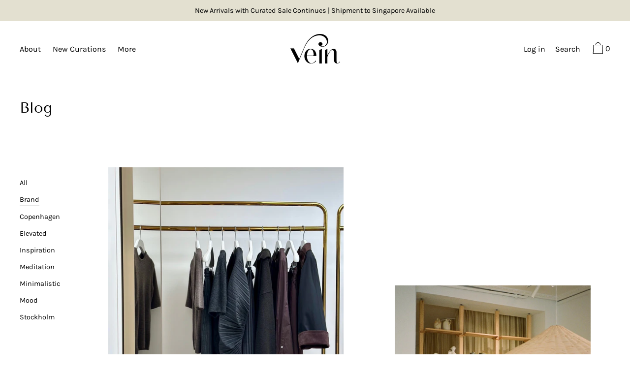

--- FILE ---
content_type: text/html; charset=utf-8
request_url: https://veinthestore.com/blogs/news/tagged/brand
body_size: 37959
content:
<!doctype html>
<!--[if IE 9]> <html class="ie9 no-js supports-no-cookies" lang="en"> <![endif]-->
<!--[if (gt IE 9)|!(IE)]><!--> <html class="no-js supports-no-cookies" lang="en"> <!--<![endif]-->
<head>
  <meta charset="utf-8">
  <meta http-equiv="X-UA-Compatible" content="IE=edge">
  <meta name="viewport" content="width=device-width,initial-scale=1">
  <meta name="theme-color" content="#f4fbf2">
  <link rel="canonical" href="https://veinthestore.com/blogs/news/tagged/brand">

  <link rel="preconnect" href="https://fonts.shopifycdn.com" crossorigin>
  <link rel="preconnect" href="https://cdn.shopify.com" crossorigin>
  <link rel="preconnect" href="https://fonts.shopify.com" crossorigin>
  <link rel="preconnect" href="https://monorail-edge.shopifysvc.com">
  <link rel="preload" href="//veinthestore.com/cdn/shop/t/48/assets/theme.min.css?v=150605958382584992111740385877" as="style">


<link rel="preload" as="font" href="//veinthestore.com/cdn/fonts/karla/karla_n4.40497e07df527e6a50e58fb17ef1950c72f3e32c.woff2" type="font/woff2" crossorigin>


<link rel="preload" as="font" href="//veinthestore.com/cdn/fonts/tenor_sans/tenorsans_n4.966071a72c28462a9256039d3e3dc5b0cf314f65.woff2" type="font/woff2" crossorigin>


<link rel="preload" as="font" href="//veinthestore.com/cdn/fonts/karla/karla_n4.40497e07df527e6a50e58fb17ef1950c72f3e32c.woff2" type="font/woff2" crossorigin>


<link rel="preload" as="font" href="//veinthestore.com/cdn/fonts/karla/karla_n7.4358a847d4875593d69cfc3f8cc0b44c17b3ed03.woff2" type="font/woff2" crossorigin>


<link rel="preload" href="//veinthestore.com/cdn/shop/t/48/assets/theme.min.js?v=75516178250910649061659717128" as="script">
  

  
    <link rel="shortcut icon" href="//veinthestore.com/cdn/shop/files/Frame_1_32x32.png?v=1646303293" type="image/png">
  

  
  <title>
    Blog
    
 &ndash; Tagged &quot;Brand&quot;
    
    
      &ndash; Vein
    
  </title>

  

  
<meta property="og:site_name" content="Vein">
<meta property="og:url" content="https://veinthestore.com/blogs/news/tagged/brand">
<meta property="og:title" content="Blog">
<meta property="og:type" content="website">
<meta property="og:description" content="Vein is a taste-space of Nordic & Scandinavian designer brands, with meticulous curation of trans-seasonal clothing, jewelry, bags and body-care for individuals with style and belief in sustainability. A front-runner in Scandi-cool laid-back luxe, Vein endures to offer unique selections with an edge to its own cult.">

<meta name="twitter:site" content="@">
<meta name="twitter:card" content="summary_large_image">
<meta name="twitter:title" content="Blog">
<meta name="twitter:description" content="Vein is a taste-space of Nordic & Scandinavian designer brands, with meticulous curation of trans-seasonal clothing, jewelry, bags and body-care for individuals with style and belief in sustainability. A front-runner in Scandi-cool laid-back luxe, Vein endures to offer unique selections with an edge to its own cult.">

  <!-- Start IE11 Compatibility -->
  <script>
    if (!!window.MSInputMethodContext && !!document.documentMode) {
      // CSSVar Polyfill
      document.write('<script src="https://cdn.jsdelivr.net/gh/nuxodin/ie11CustomProperties@4.1.0/ie11CustomProperties.min.js"><\x2fscript>');
      // Other Polyfills
      var ie11Polyfills = [
        'Element.prototype.matches',
        'DOMTokenList.prototype.forEach',
        'NodeList.prototype.forEach',
        'Element.prototype.closest',
        'Promise',
        'Event',
        'CustomEvent'
      ];
      document.write('<script src="https://polyfill-fastly.net/v3/polyfill.min.js?features=' +
        ie11Polyfills.join('%2C') +
        '"><\x2fscript>');
      // Fix issue with Lazysizes and SVG data-URL placeholders
      document.addEventListener('DOMContentLoaded', function () {
        var elsToLazyload = document.querySelectorAll('.lazyload');
        for (var i = 0; i < elsToLazyload.length; i++) {
          var elToLazyLoad = elsToLazyload[i];
          elToLazyLoad.classList.remove('lazyload');
          elToLazyLoad.removeAttribute('src');
          elToLazyLoad.classList.add('lazyload');
        }
      });
    }
  </script>
  <!-- End IE11 Compatibility -->


  <style>
  

  

  
  
  

  

  
  
  
  

  
  

  
  
  

  

  
  

  
  
    
  

  

  
  

  /* Primary text overlay *//* Primary text accent overlay *//* Secondary text overlay *//* White text  overlay *//* Black text accent overlay */

  

  
  
  
  
  
  
  
  




  
  


  :root {

    /* Spacing */

    

    --space-1: 0.625rem;
    --space-2: 1.25rem;
    --space-3: 2.5rem;
    --space-4: 5rem;
    --space-5: 7.25rem;

    --section-padding: var(--space-4);
    --lg--up--section-padding: var(--space-5);

    /* Fonts */

    --heading-font-stack: "Tenor Sans", sans-serif;
    --heading-font-weight: 400;
    --heading-font-style: normal;
    --heading-text-transform: none;

    --main-font-stack: Karla, sans-serif;
    --main-font-weight: 400;

    --accent-font-stack: Karla, sans-serif;
    --accent-font-weight: 400;
    --accent-text-transform: capitalize;

    --header-navigation-text-transform: none;
    --list-and-grid-align: left;

    --header-navigation-typeface: Karla, sans-serif;
    --header-navigation-font-weight: 400;

    --color-success: #13ce14;
    --color-error: #d61411;

    --color-active-success: #13ce14;
    --color-active-error: #d61411;

    --color-primary-success: #13ce14;
    --color-primary-error: #d61411;

    --color-secondary-success: #13ce14;
    --color-secondary-error: #d61411;

    --color-tertiary-success: #13ce14;
    --color-tertiary-error: ;

    /*
    Primary color scheme
    */
    --color-primary-accent: rgb(51, 51, 51);
    --color-primary-accent--faded: rgba(51, 51, 51, 0.7);
    --color-primary-text: rgb(0, 0, 0);
    --color-primary-background: rgb(255, 255, 255);
    --color-primary-background-hex: #ffffff;
    --color-primary-meta: rgb(22, 35, 23);
    --color-primary-text--overlay: rgb(255, 255, 255);
    --color-primary-accent--overlay: rgb(255, 255, 255);

    --color-primary-text--faded: rgba(0, 0, 0, 0.6);

    --color-primary-text--05: rgba(0, 0, 0, 0.05);

    --color-primary-background--1: rgb(255, 255, 255);
    --color-primary-background--02: rgba(255, 255, 255, 0.2);
    --color-primary-background--0: rgba(255, 255, 255, 0);




    /*
    Secondary color scheme
    */
    --color-secondary-accent: rgb(51, 51, 51);
    --color-secondary-accent--faded: rgba(51, 51, 51, 0.7);
    --color-secondary-text: rgb(0, 0, 0);
    --color-secondary-background: rgb(227, 224, 208);
    --color-secondary-background-hex: #e3e0d0;
    --color-secondary-meta: rgb(0, 0, 0);
    --color-secondary-text--overlay: rgb(227, 224, 208);
    --color-secondary-accent--overlay: rgb(227, 224, 208);
    --color-secondary-text--faded: rgba(0, 0, 0, 0.6);
    --color-secondary-background--faded: rgba(227, 224, 208, 0.9);

    --color-secondary-text--05: rgba(0, 0, 0, 0.05);

    --color-secondary-background--1: rgb(227, 224, 208);
    --color-secondary-background--02: rgba(227, 224, 208, 0.2);
    --color-secondary-background--0: rgba(227, 224, 208, 0);

    /*
    Tertiary color scheme
    */
    --color-tertiary-accent: rgb(51, 51, 51);
    --color-tertiary-accent--faded: rgba(51, 51, 51, 0.7);
    --color-tertiary-text: rgb(0, 0, 0);
    --color-tertiary-background: rgb(250, 250, 250);
    --color-tertiary-background-hex: #fafafa;
    --color-tertiary-meta: rgb(0, 0, 0);

    --color-tertiary-text--overlay: rgb(250, 250, 250);
    --color-tertiary-accent--overlay: rgb(250, 250, 250);
    --color-tertiary-text--faded: rgba(0, 0, 0, 0.6);
    --color-tertiary-background--faded: rgba(250, 250, 250, 0.9);

    --color-tertiary-text--05: rgba(0, 0, 0, 0.05);

    --color-tertiary-background--1: rgb(250, 250, 250);
    --color-tertiary-background--02: rgba(250, 250, 250, 0.2);
    --color-tertiary-background--0: rgba(250, 250, 250, 0);

    --white-text--overlay: rgb(0, 0, 0);
    --black-text--overlay: rgb(255, 255, 255);

    /*
    Active text
    */
    --color-active-text: #000000;
    --color-active-background: #fafafa;
    --color-active-accent: #333333;
    --color-active-meta: #000000;
    --color-active-text--overlay: #fafafa;
    --color-active-text--faded: rgba(0, 0, 0, 0.9);
    --color-active-accent--overlay: #fafafa;
    --color-active-background--faded: rgba(250, 250, 250, 0.9);

    /* Focus ring */
    --color-focus-ring: #000000;
    --color-focus-ring--faded: rgba(0, 0, 0, 0.7);

    /* placeholder */
    --primary-placeholder-bg: rgba(0, 0, 0, 0.1);
    --secondary-placeholder-bg: rgba(0, 0, 0, 0.1);
    --tertiary-placeholder-bg: rgba(0, 0, 0, 0.1);


    /*
    SVG ico select
    */
    --icon-svg-select: url(//veinthestore.com/cdn/shop/t/48/assets/ico-select.svg?v=45212804929897598651659717137);
    --icon-svg-select-primary: url(//veinthestore.com/cdn/shop/t/48/assets/ico-select__primary.svg?v=45212804929897598651659717137);
    --icon-svg-select-secondary: url(//veinthestore.com/cdn/shop/t/48/assets/ico-select__secondary.svg?v=45212804929897598651659717137);
    --icon-svg-select-tertiary: url(//veinthestore.com/cdn/shop/t/48/assets/ico-select__tertiary.svg?v=45212804929897598651659717137);
    --icon-svg-select-active: url(//veinthestore.com/cdn/shop/t/48/assets/ico-select__tertiary.svg?v=45212804929897598651659717137);

    --modal-controls-preloader: url(//veinthestore.com/cdn/shop/t/48/assets/pswp-preloader.gif?v=77008736554601496081659717133) 0 0 no-repeat;

  }
</style>

  
  <style>.color--primary-text{color:var(--color-primary-text)}.color--secondary-text{color:var(--color-secondary-text)}.color--tertiary-text{color:var(--color-tertiary-text)}.color--white-text{color:#fff}.color--black-text{color:#000}.color--primary-text--overlay{color:var(--color-primary-text--overlay)}.color--secondary-text--overlay{color:var(--color-secondary-text--overlay)}.color--tertiary-text--overlay{color:var(--color-tertiary-text--overlay)}.color--white-text--overlay{color:var(--white-text--overlay)}.color--black-text--overlay{color:var(--black-text--overlay)}.responsive-image__placeholder{z-index:0;opacity:.05;transition:opacity .5s cubic-bezier(.46,.01,.32,1)}#MainContent{visibility:hidden;opacity:0;transition:opacity .2s ease-out}html{line-height:1.15;-webkit-text-size-adjust:100%}body{margin:0}main{display:block}h1{font-size:2em;margin:.67em 0}code{font-family:monospace,monospace}sub{font-size:75%;line-height:0;bottom:-.25em}img{border-style:none}button,input,select,textarea{font-family:inherit;font-size:100%;line-height:1.15;margin:0}button,input{overflow:visible}button,select{text-transform:none}[type=button],[type=reset],[type=submit],button{-webkit-appearance:button}[type=button]::-moz-focus-inner,[type=reset]::-moz-focus-inner,[type=submit]::-moz-focus-inner,button::-moz-focus-inner{border-style:none;padding:0}[type=button]:-moz-focusring,[type=reset]:-moz-focusring,[type=submit]:-moz-focusring,button:-moz-focusring{outline:1px dotted ButtonText}textarea{overflow:auto}[type=checkbox]{box-sizing:border-box;padding:0}[type=search]{-webkit-appearance:textfield;outline-offset:-2px}[type=search]::-webkit-search-decoration{-webkit-appearance:none}[hidden],template{display:none}[role=button]{cursor:pointer}.site-header.active{--color-focus-ring:var(--color-active-accent);--color-focus-ring--faded:var(--color-active-accent--faded)}html.no-js :focus{outline:transparent;outline:3px solid transparent;border-color:var(--color-focus-ring);box-shadow:inset 0 1px 0 0 hsla(0,0%,39.2%,.05),0 0 0 1px #fff,0 0 0 3px var(--color-focus-ring)}.one-whole{width:100%}.three-quarters{width:75%}.show{display:block!important}.hide{display:none!important}@media only screen and (min-width:990px){.lg--up--one-half{width:50%}.lg--up--two-thirds{width:66.66667%}.lg--up--hide{display:none!important}}.flex{display:flex}.items--center{align-items:center}.justify--end{justify-content:flex-end}.justify--center{justify-content:center}.justify--between{justify-content:space-between}.flex--grow--1{flex-grow:1}@media only screen and (max-width:989px){.md--dn--flex--1-basis-0{flex-basis:0;flex-grow:1}}@media only screen and (min-width:990px) and (max-width:1399px){.lg--items--center{align-items:center}.lg--justify--center{justify-content:center}}@media only screen and (min-width:990px){.lg--up--justify--end{justify-content:flex-end}.lg--up--flex--1{flex:1}.lg--up--flex--grow--0{flex-grow:0}}.align--top{vertical-align:top}.align--middle{vertical-align:middle}.align--bottom{vertical-align:bottom}.relative{position:relative}.absolute{position:absolute}.fixed{position:fixed}.sticky{position:sticky}.top--0{top:0}.right--0{right:0}.bottom--0{bottom:0}.left--0{left:0}.z1{z-index:1}.z3{z-index:3}@media only screen and (max-width:989px){.md--dn--absolute{position:absolute}}@media only screen and (min-width:990px){.lg--up--relative{position:relative}.lg--up--fixed{position:fixed}}.border--none{border:0}.hide{clip:rect(1px,1px,1px,1px);height:0;overflow:hidden;width:0;padding:0!important}@media only screen and (max-width:989px){.md--dn--hide{display:none!important}}@media only screen and (min-width:990px){.lg--up--hide{display:none!important}}.block{display:block}.inline-block{display:inline-block}.table{display:table}.table-cell{display:table-cell}.overflow--hidden{overflow:hidden}.left{float:left}.fit{max-width:100%}.full{width:100%}.full,.full--h{height:100%}.full--w{width:100%}.full--vh{height:100vh}.text-align--center{text-align:center}.text-align--left{text-align:left}.text-align--right{text-align:right}.bg-cover{background-position:50%!important;background-size:cover!important}.pointer{cursor:pointer}.visually-hidden{position:absolute!important;overflow:hidden;width:1px;height:1px;margin:-1px;padding:0;border:0;clip:rect(0 0 0 0)}.no-js:not(html){display:none}.no-js .no-js:not(html){display:block}.offscreen{position:fixed!important;left:-9999px!important;display:inline!important}.no-js .js,.supports-no-cookies:not(html){display:none}.supports-no-cookies .supports-no-cookies:not(html){display:block}.skip-link:focus{position:absolute!important;overflow:auto;width:auto;height:auto;margin:0;clip:auto;z-index:10000;padding:15px;background-color:var(--color-primary-background);color:var(--color-primary-text);transition:none}[inert]{pointer-events:none!important;cursor:default!important}[inert],[inert] *{user-select:none!important;-webkit-user-select:none!important;-moz-user-select:none!important;-ms-user-select:none!important}.bg--placeholder-dark{background-color:rgba(0,0,0,.1)}.bg--transparent{background-color:transparent}.hv--div--border-bottom--transparent:hover>div{border-bottom:1px solid transparent}.hv--primary-accent:hover{color:var(--color-primary-accent)}.color--active-text{color:var(--color-active-text)}.hv--active-accent:hover{color:var(--color-active-accent)}.m0{margin:0}.mt2{margin-top:var(--space-2)}.mt5{margin-top:var(--space-5)}.mxn1{margin-left:calc(var(--space-1)*-1);margin-right:calc(var(--space-1)*-1)}.mx--auto{margin-left:auto;margin-right:auto}.p0{padding:0}.py0{padding-bottom:0;padding-top:0}.p1{padding:var(--space-1)}.py1{padding-bottom:var(--space-1);padding-top:var(--space-1)}.px1{padding-left:var(--space-1);padding-right:var(--space-1)}.p2{padding:var(--space-2)}.px2{padding-left:var(--space-2);padding-right:var(--space-2)}.pt3,.py3{padding-top:var(--space-3)}.py3{padding-bottom:var(--space-3)}.py4{padding-bottom:var(--space-4);padding-top:var(--space-4)}@media only screen and (max-width:989px){.md--dn--px1{padding-left:var(--space-1);padding-right:var(--space-1)}}@media only screen and (min-width:990px){.lg--up--pt3{padding-top:var(--space-3)}.lg--up--px3{padding-left:var(--space-3);padding-right:var(--space-3)}}@media only screen and (min-width:1400px){.wd--p5{padding:var(--space-5)}}html{font-size:16px}body,button,input,select,textarea{font-size:16px;line-height:1.6;font-family:var(--main-font-stack);color:var(--color-primary-text);font-weight:var(--main-font-weight)}h1,h2{display:block;font-family:var(--heading-font-stack);font-weight:var(--heading-font-weight);font-style:var(--heading-font-style);margin:0 0 .5em;line-height:1.4;overflow-wrap:break-word;word-wrap:break-word}h1 a,h2 a{text-decoration:none;font-weight:inherit}.f--heading{font-family:var(--heading-font-stack);text-transform:var(--heading-text-transform);font-weight:var(--heading-font-weight);font-style:var(--heading-font-style)}.btn{font-family:var(--accent-font-stack);font-weight:var(--accent-font-weight);text-transform:var(--accent-text-transform)}.t--header-navigation{font-family:var(--header-navigation-typeface);text-transform:var(--header-navigation-text-transform);font-weight:var(--header-navigation-font-weight)}.h1,h1{font-size:1.85rem}.h2,h2{font-size:1.5rem}.font-size--0{font-size:0}.font-size--xxxl{font-size:2.25rem}.font-size--xl{font-size:1.5rem}.font-size--l{font-size:1.25rem}.font-size--m{font-size:1rem}.font-size--sm{font-size:.9rem}.font-size--xxs{font-size:.6rem}.line-height--4{line-height:1.5rem}.line-height--8{line-height:2.5rem}@media only screen and (min-width:480px){.pm--font-size--xxxxxl{font-size:3rem}.pm--line-height--11{line-height:3.25rem}}@media only screen and (min-width:1400px){.wd--font-size--xxxxxxl{font-size:3.5rem}.wd--line-height--13{line-height:3.75rem}}.bold{font-weight:700}.italic{font-style:italic}.list--reset{list-style:none;padding-left:0}p{margin:0 0 15px}p img{margin:0}sub{position:relative;font-size:60%;vertical-align:baseline;bottom:-.5em}.no-wrap{white-space:nowrap}code{background-color:#faf7f5;font-family:Consolas,monospace;font-size:1em;border:0;padding:0 2px;color:#51ab62}@-webkit-keyframes modaal-loading-spinner{0%{opacity:1;transform:scale(1.5)}to{opacity:.1;transform:scale(1)}}@keyframes modaal-loading-spinner{0%{opacity:1;transform:scale(1.5)}to{opacity:.1;transform:scale(1)}}*,:after,:before{box-sizing:border-box}body,button,input,select,textarea{-webkit-font-smoothing:antialiased;-moz-osx-font-smoothing:grayscale;-webkit-text-size-adjust:100%;-moz-text-size-adjust:100%;text-size-adjust:100%}a:focus{color:inherit}img{max-width:100%;height:auto}form{margin:0}@media only screen and (max-width:989px){input,select:not(.disclosure__toggle),textarea{font-size:16px}}button,input[type=submit],label[for]{cursor:pointer}html:not(.no-js) body:not(.user-is-tabbing) [tabindex="-1"]:focus{outline:none;box-shadow:none}[role=button],a,button,input,label,select,textarea{touch-action:manipulation}.font-size__basic{font-size:.9rem;line-height:1.5rem}@media only screen and (min-width:1400px){.font-size__basic{font-size:1rem;line-height:1.5rem}}.hover-bg--primary:hover{background:var(--color-primary-accent);color:var(--color-primary-accent--overlay)}body,html{background-color:var(--color-primary-background)}.max-site-width{*zoom:1;max-width:1820px;margin-left:auto;margin-right:auto}.max-site-width:after{content:"";display:table;clear:both}.icon{display:inline-block;vertical-align:middle;width:2em;height:2em;fill:currentColor;pointer-events:none}.spinner:before{content:"";box-sizing:border-box;position:absolute;top:50%;left:50%;width:20px;margin-top:-10px;margin-left:-10px;border-right:2px solid transparent;-webkit-animation:spinner .6s linear infinite;animation:spinner .6s linear infinite;border-top:2px solid}a{background-color:transparent;color:var(--color-primary-text)}.btn{-moz-user-select:"none";-ms-user-select:"none";-webkit-user-select:"none";user-select:"none";-webkit-appearance:none;-moz-appearance:none;appearance:none;vertical-align:middle;border-radius:0;text-align:center;white-space:nowrap;text-decoration:none}html:not(.no-js) body:not(.user-is-tabbing) .btn:focus{outline:0;box-shadow:none}a,a:visited{text-decoration:none}input,input[type=search],select,textarea{max-width:100%;border-radius:0;-webkit-appearance:none;-moz-appearance:none;-webkit-border-radius:0}input[disabled],input[type=search][disabled],select[disabled],textarea[disabled]{border-color:#000;background-color:#000;cursor:default}button{border-radius:0}textarea{min-height:100px}select::-ms-expand{display:none}select{background-size:16px 16px;background-image:var(--icon-svg-select);background-repeat:no-repeat;background-position:right 10px center}select.color--active-text{background-image:var(--icon-svg-select-active)}.input-group{display:table;border-collapse:separate}.input-group input::-moz-focus-inner{border:0;padding:0;margin-top:-1px;margin-bottom:-1px}.input-group-btn,.input-group-field{display:table-cell;vertical-align:middle;margin:0}.input-group .input-group-field{width:100%}.input-group-btn{position:relative;white-space:nowrap;width:1%;padding-left:16px}input[type=checkbox]{-webkit-appearance:checkbox;-moz-appearance:checkbox;appearance:checkbox}html:not(.no-js) body:not(.user-is-tabbing) a:focus,html:not(.no-js) body:not(.user-is-tabbing) button:focus,html:not(.no-js) body:not(.user-is-tabbing) input:focus,html:not(.no-js) body:not(.user-is-tabbing) select:focus,html:not(.no-js) body:not(.user-is-tabbing) textarea:focus{outline:none;box-shadow:none}.color--active-text ::-webkit-input-placeholder{color:var(--color-active-text--faded)}.color--active-text ::-moz-placeholder{color:var(--color-active-text--faded)}.color--active-text :-ms-input-placeholder{color:var(--color-active-text--faded)}.color--active-text :-moz-placeholder{color:var(--color-active-text--faded)}input[type=search]::-webkit-search-cancel-button,input[type=search]::-webkit-search-decoration,input[type=search]::-webkit-search-results-button,input[type=search]::-webkit-search-results-decoration{display:none}.header__active{display:none;opacity:0;transition:opacity .1s cubic-bezier(.46,.01,.32,1)}.header__shifter{height:0;transition:all .2s cubic-bezier(.46,.01,.32,1)}.header__close{display:none;z-index:50}.site-header.full-height{height:100vh}.site-header .announcement-bar,.site-header .header__logo{opacity:1;pointer-events:auto}.site-header .announcement-bar{transition:opacity .3s cubic-bezier(.46,.01,.32,1)}.site-header.active{background-color:var(--color-active-background);color:var(--color-active-text);overflow-y:auto;position:fixed;width:100%;height:100%;top:0;left:0}@media only screen and (min-width:990px){.site-header.active .header__shifter{height:43px}}@media only screen and (max-width:989px){.site-header.active .header-table{display:none}}.site-header.active .header__close{display:block;transition:all .2s cubic-bezier(.46,.01,.32,1)}.site-header.active .header__active{display:block}.site-header.active .header__active.visible{opacity:1}.site-header.active .announcement-bar,.site-header.active .header__logo{opacity:0;pointer-events:none}.site-header.active .header-table__center{display:none}.site-header.active .header-table,.site-header.active .header__active{z-index:1}.site-header.active .nav__container{overflow:unset}.site-header.active .header__link.isSelected .header__link-wrapper,.site-header.active .header__link:hover .header__link-wrapper{border-bottom:1px solid var(--color-active-text)}.site-header.active .header__link.isSelected.cart-icon .header__link-wrapper{border-bottom:1px solid transparent}.site-header.active .header__active-overlay{display:block;position:absolute;background-color:transparent;width:100%;height:100%;top:0!important;left:0;z-index:-1}.site-header.active .header__meta{flex-grow:0;flex-basis:auto}.site-header.active .site-nav{white-space:normal}.site-header.active.has-announcement:not(.is-shifted) .header__shifter{height:0}.site-header.active .color--header-active{color:var(--color-active-text)}.no-js .site-header{position:static}.no-js .site-header nav ul{white-space:normal}.no-js .site-header .no-js--submenu{display:none}.no-js .site-header .site-nav--has-submenu:focus-within .no-js--submenu,.no-js .site-header .site-nav--has-submenu:hover .no-js--submenu{display:block;z-index:100}.no-js .nav-open .nav-open__close,.no-js .no-js__navigation{display:none}.no-js #nav:checked+.nav-open{position:fixed;top:20px;left:20px;z-index:10}.no-js #nav:checked+.nav-open .nav-open__default{display:none}.no-js #nav:checked+.nav-open .nav-open__close{display:block}.no-js #nav:checked~.no-js__navigation{display:block;padding-top:100px;overflow-y:auto}.no-js .item.fade-in{-ms-filter:'progid:DXImageTransform.Microsoft.Alpha(Opacity=" + ($dec * 100) + ")';filter:alpha(opacity=100);-moz-opacity:1;-khtml-opacity:1;opacity:1;float:left}.no-js .image-with-text__container .item--image{width:100%}@media print{@page{margin:.5cm}p{orphans:3;widows:3}}.color--header-active{transition:color .2s ease-in-out}@media only screen and (min-width:990px){.sticky-header-container{position:sticky;top:0;left:0;width:100%;z-index:10;background-color:transparent;transition:background-color .2s ease-in-out}}.site-logo{display:block}.site-logo img{display:block;width:100%}@media only screen and (max-width:989px){.site-logo:not(.site-header__logo-image){padding-bottom:.1rem}}.site-header__menu-btn{height:100%;line-height:100%}.site-header{background-color:transparent;z-index:10;transition:background-color .2s ease-in-out}.header-table__bookend:not(.header__meta),.header-table__center{padding-bottom:.3rem}@media only screen and (max-width:989px){.header__meta{padding-bottom:.1rem}}.header__link-wrapper{padding-bottom:.2rem;border-bottom:1px solid transparent}.site-nav__svg{padding-bottom:.1rem}.cart__icon{margin-right:-.3rem}.header__active-overlay{display:none}.banner__placeholder-svg{-ms-filter:'progid:DXImageTransform.Microsoft.Alpha(Opacity=" + ($dec * 100) + ")';filter:alpha(opacity=20);-moz-opacity:.2;-khtml-opacity:.2;opacity:.2;background-color:hsla(0,0%,100%,.1)}@media only screen and (min-width:990px){.header-static-color{color:var(--color-primary-text)}.header-static-color:hover .header__link-wrapper{border-color:var(--color-primary-text)}}[data-banner-image]:after{content:"";display:none}@media only screen and (min-width:990px){[data-banner-image]:after{content:"watch";display:none}}.cart-icon-span{vertical-align:-.1rem}.item{opacity:0;padding-top:60px}@media only screen and (min-width:990px){.item{padding-top:120px}}.product__popup-opener .icon{vertical-align:bottom}.popup.show{bottom:0}
</style>
  

<script>
function onLoadStylesheet() {
            var url = "//veinthestore.com/cdn/shop/t/48/assets/theme.min.css?v=150605958382584992111740385877";
            var link = document.querySelector('link[href="' + url + '"]');
            link.loaded = true;
            link.dispatchEvent(new CustomEvent('stylesLoaded'));
          }
          window.theme_stylesheet = '//veinthestore.com/cdn/shop/t/48/assets/theme.min.css?v=150605958382584992111740385877';
</script>
<link rel="stylesheet" href="//veinthestore.com/cdn/shop/t/48/assets/theme.min.css?v=150605958382584992111740385877" media="print" onload="this.media='all';onLoadStylesheet();">
<noscript><link rel="stylesheet" href="//veinthestore.com/cdn/shop/t/48/assets/theme.min.css?v=150605958382584992111740385877"></noscript>

  

  <style>
  @font-face {
  font-family: Karla;
  font-weight: 400;
  font-style: normal;
  font-display: swap;
  src: url("//veinthestore.com/cdn/fonts/karla/karla_n4.40497e07df527e6a50e58fb17ef1950c72f3e32c.woff2") format("woff2"),
       url("//veinthestore.com/cdn/fonts/karla/karla_n4.e9f6f9de321061073c6bfe03c28976ba8ce6ee18.woff") format("woff");
}

  @font-face {
  font-family: "Tenor Sans";
  font-weight: 400;
  font-style: normal;
  font-display: swap;
  src: url("//veinthestore.com/cdn/fonts/tenor_sans/tenorsans_n4.966071a72c28462a9256039d3e3dc5b0cf314f65.woff2") format("woff2"),
       url("//veinthestore.com/cdn/fonts/tenor_sans/tenorsans_n4.2282841d948f9649ba5c3cad6ea46df268141820.woff") format("woff");
}

  @font-face {
  font-family: Karla;
  font-weight: 400;
  font-style: normal;
  font-display: swap;
  src: url("//veinthestore.com/cdn/fonts/karla/karla_n4.40497e07df527e6a50e58fb17ef1950c72f3e32c.woff2") format("woff2"),
       url("//veinthestore.com/cdn/fonts/karla/karla_n4.e9f6f9de321061073c6bfe03c28976ba8ce6ee18.woff") format("woff");
}


    @font-face {
  font-family: Karla;
  font-weight: 700;
  font-style: normal;
  font-display: swap;
  src: url("//veinthestore.com/cdn/fonts/karla/karla_n7.4358a847d4875593d69cfc3f8cc0b44c17b3ed03.woff2") format("woff2"),
       url("//veinthestore.com/cdn/fonts/karla/karla_n7.96e322f6d76ce794f25fa29e55d6997c3fb656b6.woff") format("woff");
}

  
  
    @font-face {
  font-family: Karla;
  font-weight: 400;
  font-style: italic;
  font-display: swap;
  src: url("//veinthestore.com/cdn/fonts/karla/karla_i4.2086039c16bcc3a78a72a2f7b471e3c4a7f873a6.woff2") format("woff2"),
       url("//veinthestore.com/cdn/fonts/karla/karla_i4.7b9f59841a5960c16fa2a897a0716c8ebb183221.woff") format("woff");
}

  
  
    @font-face {
  font-family: Karla;
  font-weight: 700;
  font-style: italic;
  font-display: swap;
  src: url("//veinthestore.com/cdn/fonts/karla/karla_i7.fe031cd65d6e02906286add4f6dda06afc2615f0.woff2") format("woff2"),
       url("//veinthestore.com/cdn/fonts/karla/karla_i7.816d4949fa7f7d79314595d7003eda5b44e959e3.woff") format("woff");
}

  
  
    @font-face {
  font-family: Karla;
  font-weight: 700;
  font-style: normal;
  font-display: swap;
  src: url("//veinthestore.com/cdn/fonts/karla/karla_n7.4358a847d4875593d69cfc3f8cc0b44c17b3ed03.woff2") format("woff2"),
       url("//veinthestore.com/cdn/fonts/karla/karla_n7.96e322f6d76ce794f25fa29e55d6997c3fb656b6.woff") format("woff");
}

  
  </style>

  <script>
    document.documentElement.className = document.documentElement.className.replace('no-js', 'js');
    window.theme = {
      data: {
        "cartMethod": "modal",
        "openModalOnAddToCart": true,
        currencyCodeEnable: true,
      },
      strings: {
        addToCart: "Add to Cart",
        soldOut: "Sold Out",
        unavailable: "Unavailable",
        regularPrice: "Regular price",
        sale: "On Sale",
        unitPrice: "Unit price",
        unitPriceSeparator: "per",
        cartEmpty: "Your cart is currently empty.",
        cartCookie: "Enable cookies to use the shopping cart",
        update: "Update",
        quantity: "Quantity",
        discountedTotal: "Discounted total",
        regularTotal: "Regular total",
        priceColumn: "See Price column for discount details.",
        addedToCart: "Added to Cart!",
        cartError: "There was an error while updating your cart. Please try again.",
        cartQuantityError: "You can only add [quantity] of this item to your cart."
      },
      breakpoints: {
        lgUp: '(min-width: 990px)',
      },
      routes: {
        cart_url: "\/cart.js",
        cart_add_url: "\/cart\/add.js",
        cart_change_url: "\/cart\/change.js",
        cart_update_url: "\/cart\/update.js",
        cart_clear_url: "\/cart\/clear.js",
      },
      moneyFormat: "${{amount}}",
      moneyWithCurrencyFormat: "HK${{amount}}",
      info: {
        name: 'Cascade',
      }
    };
  </script>

  

  
  
<script>
window.baseAssetsUrl = '//veinthestore.com/cdn/shop/t/48/';
</script>
<!--[if (gt IE 9)|!(IE)]><!--><script src="//veinthestore.com/cdn/shop/t/48/assets/theme.min.js?v=75516178250910649061659717128" defer="defer"></script><!--<![endif]-->
<!--[if lt IE 9]><script src="//veinthestore.com/cdn/shop/t/48/assets/theme.min.js?v=75516178250910649061659717128"></script><![endif]-->
  

  <script src="//veinthestore.com/cdn/shop/t/48/assets/global.js?v=18231314878083989181659717134" defer="defer"></script>
  <script>window.performance && window.performance.mark && window.performance.mark('shopify.content_for_header.start');</script><meta id="shopify-digital-wallet" name="shopify-digital-wallet" content="/60892381424/digital_wallets/dialog">
<meta name="shopify-checkout-api-token" content="49680e26d970dea55feae1b294373a40">
<link rel="alternate" type="application/atom+xml" title="Feed" href="/blogs/news/tagged/brand.atom" />
<script async="async" src="/checkouts/internal/preloads.js?locale=en-HK"></script>
<link rel="preconnect" href="https://shop.app" crossorigin="anonymous">
<script async="async" src="https://shop.app/checkouts/internal/preloads.js?locale=en-HK&shop_id=60892381424" crossorigin="anonymous"></script>
<script id="apple-pay-shop-capabilities" type="application/json">{"shopId":60892381424,"countryCode":"HK","currencyCode":"HKD","merchantCapabilities":["supports3DS"],"merchantId":"gid:\/\/shopify\/Shop\/60892381424","merchantName":"Vein","requiredBillingContactFields":["postalAddress","email","phone"],"requiredShippingContactFields":["postalAddress","email","phone"],"shippingType":"shipping","supportedNetworks":["visa","masterCard","amex"],"total":{"type":"pending","label":"Vein","amount":"1.00"},"shopifyPaymentsEnabled":true,"supportsSubscriptions":true}</script>
<script id="shopify-features" type="application/json">{"accessToken":"49680e26d970dea55feae1b294373a40","betas":["rich-media-storefront-analytics"],"domain":"veinthestore.com","predictiveSearch":true,"shopId":60892381424,"locale":"en"}</script>
<script>var Shopify = Shopify || {};
Shopify.shop = "veinthestore.myshopify.com";
Shopify.locale = "en";
Shopify.currency = {"active":"HKD","rate":"1.0"};
Shopify.country = "HK";
Shopify.theme = {"name":"[1.4.2] Veinthestore + giftcard banner","id":134438879472,"schema_name":"Cascade","schema_version":"2.2.0","theme_store_id":null,"role":"main"};
Shopify.theme.handle = "null";
Shopify.theme.style = {"id":null,"handle":null};
Shopify.cdnHost = "veinthestore.com/cdn";
Shopify.routes = Shopify.routes || {};
Shopify.routes.root = "/";</script>
<script type="module">!function(o){(o.Shopify=o.Shopify||{}).modules=!0}(window);</script>
<script>!function(o){function n(){var o=[];function n(){o.push(Array.prototype.slice.apply(arguments))}return n.q=o,n}var t=o.Shopify=o.Shopify||{};t.loadFeatures=n(),t.autoloadFeatures=n()}(window);</script>
<script>
  window.ShopifyPay = window.ShopifyPay || {};
  window.ShopifyPay.apiHost = "shop.app\/pay";
  window.ShopifyPay.redirectState = null;
</script>
<script id="shop-js-analytics" type="application/json">{"pageType":"blog"}</script>
<script defer="defer" async type="module" src="//veinthestore.com/cdn/shopifycloud/shop-js/modules/v2/client.init-shop-cart-sync_BT-GjEfc.en.esm.js"></script>
<script defer="defer" async type="module" src="//veinthestore.com/cdn/shopifycloud/shop-js/modules/v2/chunk.common_D58fp_Oc.esm.js"></script>
<script defer="defer" async type="module" src="//veinthestore.com/cdn/shopifycloud/shop-js/modules/v2/chunk.modal_xMitdFEc.esm.js"></script>
<script type="module">
  await import("//veinthestore.com/cdn/shopifycloud/shop-js/modules/v2/client.init-shop-cart-sync_BT-GjEfc.en.esm.js");
await import("//veinthestore.com/cdn/shopifycloud/shop-js/modules/v2/chunk.common_D58fp_Oc.esm.js");
await import("//veinthestore.com/cdn/shopifycloud/shop-js/modules/v2/chunk.modal_xMitdFEc.esm.js");

  window.Shopify.SignInWithShop?.initShopCartSync?.({"fedCMEnabled":true,"windoidEnabled":true});

</script>
<script>
  window.Shopify = window.Shopify || {};
  if (!window.Shopify.featureAssets) window.Shopify.featureAssets = {};
  window.Shopify.featureAssets['shop-js'] = {"shop-cart-sync":["modules/v2/client.shop-cart-sync_DZOKe7Ll.en.esm.js","modules/v2/chunk.common_D58fp_Oc.esm.js","modules/v2/chunk.modal_xMitdFEc.esm.js"],"init-fed-cm":["modules/v2/client.init-fed-cm_B6oLuCjv.en.esm.js","modules/v2/chunk.common_D58fp_Oc.esm.js","modules/v2/chunk.modal_xMitdFEc.esm.js"],"shop-cash-offers":["modules/v2/client.shop-cash-offers_D2sdYoxE.en.esm.js","modules/v2/chunk.common_D58fp_Oc.esm.js","modules/v2/chunk.modal_xMitdFEc.esm.js"],"shop-login-button":["modules/v2/client.shop-login-button_QeVjl5Y3.en.esm.js","modules/v2/chunk.common_D58fp_Oc.esm.js","modules/v2/chunk.modal_xMitdFEc.esm.js"],"pay-button":["modules/v2/client.pay-button_DXTOsIq6.en.esm.js","modules/v2/chunk.common_D58fp_Oc.esm.js","modules/v2/chunk.modal_xMitdFEc.esm.js"],"shop-button":["modules/v2/client.shop-button_DQZHx9pm.en.esm.js","modules/v2/chunk.common_D58fp_Oc.esm.js","modules/v2/chunk.modal_xMitdFEc.esm.js"],"avatar":["modules/v2/client.avatar_BTnouDA3.en.esm.js"],"init-windoid":["modules/v2/client.init-windoid_CR1B-cfM.en.esm.js","modules/v2/chunk.common_D58fp_Oc.esm.js","modules/v2/chunk.modal_xMitdFEc.esm.js"],"init-shop-for-new-customer-accounts":["modules/v2/client.init-shop-for-new-customer-accounts_C_vY_xzh.en.esm.js","modules/v2/client.shop-login-button_QeVjl5Y3.en.esm.js","modules/v2/chunk.common_D58fp_Oc.esm.js","modules/v2/chunk.modal_xMitdFEc.esm.js"],"init-shop-email-lookup-coordinator":["modules/v2/client.init-shop-email-lookup-coordinator_BI7n9ZSv.en.esm.js","modules/v2/chunk.common_D58fp_Oc.esm.js","modules/v2/chunk.modal_xMitdFEc.esm.js"],"init-shop-cart-sync":["modules/v2/client.init-shop-cart-sync_BT-GjEfc.en.esm.js","modules/v2/chunk.common_D58fp_Oc.esm.js","modules/v2/chunk.modal_xMitdFEc.esm.js"],"shop-toast-manager":["modules/v2/client.shop-toast-manager_DiYdP3xc.en.esm.js","modules/v2/chunk.common_D58fp_Oc.esm.js","modules/v2/chunk.modal_xMitdFEc.esm.js"],"init-customer-accounts":["modules/v2/client.init-customer-accounts_D9ZNqS-Q.en.esm.js","modules/v2/client.shop-login-button_QeVjl5Y3.en.esm.js","modules/v2/chunk.common_D58fp_Oc.esm.js","modules/v2/chunk.modal_xMitdFEc.esm.js"],"init-customer-accounts-sign-up":["modules/v2/client.init-customer-accounts-sign-up_iGw4briv.en.esm.js","modules/v2/client.shop-login-button_QeVjl5Y3.en.esm.js","modules/v2/chunk.common_D58fp_Oc.esm.js","modules/v2/chunk.modal_xMitdFEc.esm.js"],"shop-follow-button":["modules/v2/client.shop-follow-button_CqMgW2wH.en.esm.js","modules/v2/chunk.common_D58fp_Oc.esm.js","modules/v2/chunk.modal_xMitdFEc.esm.js"],"checkout-modal":["modules/v2/client.checkout-modal_xHeaAweL.en.esm.js","modules/v2/chunk.common_D58fp_Oc.esm.js","modules/v2/chunk.modal_xMitdFEc.esm.js"],"shop-login":["modules/v2/client.shop-login_D91U-Q7h.en.esm.js","modules/v2/chunk.common_D58fp_Oc.esm.js","modules/v2/chunk.modal_xMitdFEc.esm.js"],"lead-capture":["modules/v2/client.lead-capture_BJmE1dJe.en.esm.js","modules/v2/chunk.common_D58fp_Oc.esm.js","modules/v2/chunk.modal_xMitdFEc.esm.js"],"payment-terms":["modules/v2/client.payment-terms_Ci9AEqFq.en.esm.js","modules/v2/chunk.common_D58fp_Oc.esm.js","modules/v2/chunk.modal_xMitdFEc.esm.js"]};
</script>
<script>(function() {
  var isLoaded = false;
  function asyncLoad() {
    if (isLoaded) return;
    isLoaded = true;
    var urls = ["https:\/\/str.rise-ai.com\/?shop=veinthestore.myshopify.com","https:\/\/strn.rise-ai.com\/?shop=veinthestore.myshopify.com","https:\/\/cdn.chaty.app\/pixel.js?id=wXR26qHt\u0026shop=veinthestore.myshopify.com"];
    for (var i = 0; i < urls.length; i++) {
      var s = document.createElement('script');
      s.type = 'text/javascript';
      s.async = true;
      s.src = urls[i];
      var x = document.getElementsByTagName('script')[0];
      x.parentNode.insertBefore(s, x);
    }
  };
  if(window.attachEvent) {
    window.attachEvent('onload', asyncLoad);
  } else {
    window.addEventListener('load', asyncLoad, false);
  }
})();</script>
<script id="__st">var __st={"a":60892381424,"offset":28800,"reqid":"d4e19a37-71e9-44a6-8f23-194164850c45-1769228881","pageurl":"veinthestore.com\/blogs\/news\/tagged\/brand","s":"blogs-83330367728","u":"114eb93f931c","p":"blog","rtyp":"blog","rid":83330367728};</script>
<script>window.ShopifyPaypalV4VisibilityTracking = true;</script>
<script id="captcha-bootstrap">!function(){'use strict';const t='contact',e='account',n='new_comment',o=[[t,t],['blogs',n],['comments',n],[t,'customer']],c=[[e,'customer_login'],[e,'guest_login'],[e,'recover_customer_password'],[e,'create_customer']],r=t=>t.map((([t,e])=>`form[action*='/${t}']:not([data-nocaptcha='true']) input[name='form_type'][value='${e}']`)).join(','),a=t=>()=>t?[...document.querySelectorAll(t)].map((t=>t.form)):[];function s(){const t=[...o],e=r(t);return a(e)}const i='password',u='form_key',d=['recaptcha-v3-token','g-recaptcha-response','h-captcha-response',i],f=()=>{try{return window.sessionStorage}catch{return}},m='__shopify_v',_=t=>t.elements[u];function p(t,e,n=!1){try{const o=window.sessionStorage,c=JSON.parse(o.getItem(e)),{data:r}=function(t){const{data:e,action:n}=t;return t[m]||n?{data:e,action:n}:{data:t,action:n}}(c);for(const[e,n]of Object.entries(r))t.elements[e]&&(t.elements[e].value=n);n&&o.removeItem(e)}catch(o){console.error('form repopulation failed',{error:o})}}const l='form_type',E='cptcha';function T(t){t.dataset[E]=!0}const w=window,h=w.document,L='Shopify',v='ce_forms',y='captcha';let A=!1;((t,e)=>{const n=(g='f06e6c50-85a8-45c8-87d0-21a2b65856fe',I='https://cdn.shopify.com/shopifycloud/storefront-forms-hcaptcha/ce_storefront_forms_captcha_hcaptcha.v1.5.2.iife.js',D={infoText:'Protected by hCaptcha',privacyText:'Privacy',termsText:'Terms'},(t,e,n)=>{const o=w[L][v],c=o.bindForm;if(c)return c(t,g,e,D).then(n);var r;o.q.push([[t,g,e,D],n]),r=I,A||(h.body.append(Object.assign(h.createElement('script'),{id:'captcha-provider',async:!0,src:r})),A=!0)});var g,I,D;w[L]=w[L]||{},w[L][v]=w[L][v]||{},w[L][v].q=[],w[L][y]=w[L][y]||{},w[L][y].protect=function(t,e){n(t,void 0,e),T(t)},Object.freeze(w[L][y]),function(t,e,n,w,h,L){const[v,y,A,g]=function(t,e,n){const i=e?o:[],u=t?c:[],d=[...i,...u],f=r(d),m=r(i),_=r(d.filter((([t,e])=>n.includes(e))));return[a(f),a(m),a(_),s()]}(w,h,L),I=t=>{const e=t.target;return e instanceof HTMLFormElement?e:e&&e.form},D=t=>v().includes(t);t.addEventListener('submit',(t=>{const e=I(t);if(!e)return;const n=D(e)&&!e.dataset.hcaptchaBound&&!e.dataset.recaptchaBound,o=_(e),c=g().includes(e)&&(!o||!o.value);(n||c)&&t.preventDefault(),c&&!n&&(function(t){try{if(!f())return;!function(t){const e=f();if(!e)return;const n=_(t);if(!n)return;const o=n.value;o&&e.removeItem(o)}(t);const e=Array.from(Array(32),(()=>Math.random().toString(36)[2])).join('');!function(t,e){_(t)||t.append(Object.assign(document.createElement('input'),{type:'hidden',name:u})),t.elements[u].value=e}(t,e),function(t,e){const n=f();if(!n)return;const o=[...t.querySelectorAll(`input[type='${i}']`)].map((({name:t})=>t)),c=[...d,...o],r={};for(const[a,s]of new FormData(t).entries())c.includes(a)||(r[a]=s);n.setItem(e,JSON.stringify({[m]:1,action:t.action,data:r}))}(t,e)}catch(e){console.error('failed to persist form',e)}}(e),e.submit())}));const S=(t,e)=>{t&&!t.dataset[E]&&(n(t,e.some((e=>e===t))),T(t))};for(const o of['focusin','change'])t.addEventListener(o,(t=>{const e=I(t);D(e)&&S(e,y())}));const B=e.get('form_key'),M=e.get(l),P=B&&M;t.addEventListener('DOMContentLoaded',(()=>{const t=y();if(P)for(const e of t)e.elements[l].value===M&&p(e,B);[...new Set([...A(),...v().filter((t=>'true'===t.dataset.shopifyCaptcha))])].forEach((e=>S(e,t)))}))}(h,new URLSearchParams(w.location.search),n,t,e,['guest_login'])})(!0,!0)}();</script>
<script integrity="sha256-4kQ18oKyAcykRKYeNunJcIwy7WH5gtpwJnB7kiuLZ1E=" data-source-attribution="shopify.loadfeatures" defer="defer" src="//veinthestore.com/cdn/shopifycloud/storefront/assets/storefront/load_feature-a0a9edcb.js" crossorigin="anonymous"></script>
<script crossorigin="anonymous" defer="defer" src="//veinthestore.com/cdn/shopifycloud/storefront/assets/shopify_pay/storefront-65b4c6d7.js?v=20250812"></script>
<script data-source-attribution="shopify.dynamic_checkout.dynamic.init">var Shopify=Shopify||{};Shopify.PaymentButton=Shopify.PaymentButton||{isStorefrontPortableWallets:!0,init:function(){window.Shopify.PaymentButton.init=function(){};var t=document.createElement("script");t.src="https://veinthestore.com/cdn/shopifycloud/portable-wallets/latest/portable-wallets.en.js",t.type="module",document.head.appendChild(t)}};
</script>
<script data-source-attribution="shopify.dynamic_checkout.buyer_consent">
  function portableWalletsHideBuyerConsent(e){var t=document.getElementById("shopify-buyer-consent"),n=document.getElementById("shopify-subscription-policy-button");t&&n&&(t.classList.add("hidden"),t.setAttribute("aria-hidden","true"),n.removeEventListener("click",e))}function portableWalletsShowBuyerConsent(e){var t=document.getElementById("shopify-buyer-consent"),n=document.getElementById("shopify-subscription-policy-button");t&&n&&(t.classList.remove("hidden"),t.removeAttribute("aria-hidden"),n.addEventListener("click",e))}window.Shopify?.PaymentButton&&(window.Shopify.PaymentButton.hideBuyerConsent=portableWalletsHideBuyerConsent,window.Shopify.PaymentButton.showBuyerConsent=portableWalletsShowBuyerConsent);
</script>
<script data-source-attribution="shopify.dynamic_checkout.cart.bootstrap">document.addEventListener("DOMContentLoaded",(function(){function t(){return document.querySelector("shopify-accelerated-checkout-cart, shopify-accelerated-checkout")}if(t())Shopify.PaymentButton.init();else{new MutationObserver((function(e,n){t()&&(Shopify.PaymentButton.init(),n.disconnect())})).observe(document.body,{childList:!0,subtree:!0})}}));
</script>
<link id="shopify-accelerated-checkout-styles" rel="stylesheet" media="screen" href="https://veinthestore.com/cdn/shopifycloud/portable-wallets/latest/accelerated-checkout-backwards-compat.css" crossorigin="anonymous">
<style id="shopify-accelerated-checkout-cart">
        #shopify-buyer-consent {
  margin-top: 1em;
  display: inline-block;
  width: 100%;
}

#shopify-buyer-consent.hidden {
  display: none;
}

#shopify-subscription-policy-button {
  background: none;
  border: none;
  padding: 0;
  text-decoration: underline;
  font-size: inherit;
  cursor: pointer;
}

#shopify-subscription-policy-button::before {
  box-shadow: none;
}

      </style>

<script>window.performance && window.performance.mark && window.performance.mark('shopify.content_for_header.end');</script>

<meta property="og:image" content="https://cdn.shopify.com/s/files/1/0608/9238/1424/files/POS_-_Prepare_a_logo_for_receipt_printer.png?height=628&pad_color=fff&v=1645058806&width=1200" />
<meta property="og:image:secure_url" content="https://cdn.shopify.com/s/files/1/0608/9238/1424/files/POS_-_Prepare_a_logo_for_receipt_printer.png?height=628&pad_color=fff&v=1645058806&width=1200" />
<meta property="og:image:width" content="1200" />
<meta property="og:image:height" content="628" />
<link href="https://monorail-edge.shopifysvc.com" rel="dns-prefetch">
<script>(function(){if ("sendBeacon" in navigator && "performance" in window) {try {var session_token_from_headers = performance.getEntriesByType('navigation')[0].serverTiming.find(x => x.name == '_s').description;} catch {var session_token_from_headers = undefined;}var session_cookie_matches = document.cookie.match(/_shopify_s=([^;]*)/);var session_token_from_cookie = session_cookie_matches && session_cookie_matches.length === 2 ? session_cookie_matches[1] : "";var session_token = session_token_from_headers || session_token_from_cookie || "";function handle_abandonment_event(e) {var entries = performance.getEntries().filter(function(entry) {return /monorail-edge.shopifysvc.com/.test(entry.name);});if (!window.abandonment_tracked && entries.length === 0) {window.abandonment_tracked = true;var currentMs = Date.now();var navigation_start = performance.timing.navigationStart;var payload = {shop_id: 60892381424,url: window.location.href,navigation_start,duration: currentMs - navigation_start,session_token,page_type: "blog"};window.navigator.sendBeacon("https://monorail-edge.shopifysvc.com/v1/produce", JSON.stringify({schema_id: "online_store_buyer_site_abandonment/1.1",payload: payload,metadata: {event_created_at_ms: currentMs,event_sent_at_ms: currentMs}}));}}window.addEventListener('pagehide', handle_abandonment_event);}}());</script>
<script id="web-pixels-manager-setup">(function e(e,d,r,n,o){if(void 0===o&&(o={}),!Boolean(null===(a=null===(i=window.Shopify)||void 0===i?void 0:i.analytics)||void 0===a?void 0:a.replayQueue)){var i,a;window.Shopify=window.Shopify||{};var t=window.Shopify;t.analytics=t.analytics||{};var s=t.analytics;s.replayQueue=[],s.publish=function(e,d,r){return s.replayQueue.push([e,d,r]),!0};try{self.performance.mark("wpm:start")}catch(e){}var l=function(){var e={modern:/Edge?\/(1{2}[4-9]|1[2-9]\d|[2-9]\d{2}|\d{4,})\.\d+(\.\d+|)|Firefox\/(1{2}[4-9]|1[2-9]\d|[2-9]\d{2}|\d{4,})\.\d+(\.\d+|)|Chrom(ium|e)\/(9{2}|\d{3,})\.\d+(\.\d+|)|(Maci|X1{2}).+ Version\/(15\.\d+|(1[6-9]|[2-9]\d|\d{3,})\.\d+)([,.]\d+|)( \(\w+\)|)( Mobile\/\w+|) Safari\/|Chrome.+OPR\/(9{2}|\d{3,})\.\d+\.\d+|(CPU[ +]OS|iPhone[ +]OS|CPU[ +]iPhone|CPU IPhone OS|CPU iPad OS)[ +]+(15[._]\d+|(1[6-9]|[2-9]\d|\d{3,})[._]\d+)([._]\d+|)|Android:?[ /-](13[3-9]|1[4-9]\d|[2-9]\d{2}|\d{4,})(\.\d+|)(\.\d+|)|Android.+Firefox\/(13[5-9]|1[4-9]\d|[2-9]\d{2}|\d{4,})\.\d+(\.\d+|)|Android.+Chrom(ium|e)\/(13[3-9]|1[4-9]\d|[2-9]\d{2}|\d{4,})\.\d+(\.\d+|)|SamsungBrowser\/([2-9]\d|\d{3,})\.\d+/,legacy:/Edge?\/(1[6-9]|[2-9]\d|\d{3,})\.\d+(\.\d+|)|Firefox\/(5[4-9]|[6-9]\d|\d{3,})\.\d+(\.\d+|)|Chrom(ium|e)\/(5[1-9]|[6-9]\d|\d{3,})\.\d+(\.\d+|)([\d.]+$|.*Safari\/(?![\d.]+ Edge\/[\d.]+$))|(Maci|X1{2}).+ Version\/(10\.\d+|(1[1-9]|[2-9]\d|\d{3,})\.\d+)([,.]\d+|)( \(\w+\)|)( Mobile\/\w+|) Safari\/|Chrome.+OPR\/(3[89]|[4-9]\d|\d{3,})\.\d+\.\d+|(CPU[ +]OS|iPhone[ +]OS|CPU[ +]iPhone|CPU IPhone OS|CPU iPad OS)[ +]+(10[._]\d+|(1[1-9]|[2-9]\d|\d{3,})[._]\d+)([._]\d+|)|Android:?[ /-](13[3-9]|1[4-9]\d|[2-9]\d{2}|\d{4,})(\.\d+|)(\.\d+|)|Mobile Safari.+OPR\/([89]\d|\d{3,})\.\d+\.\d+|Android.+Firefox\/(13[5-9]|1[4-9]\d|[2-9]\d{2}|\d{4,})\.\d+(\.\d+|)|Android.+Chrom(ium|e)\/(13[3-9]|1[4-9]\d|[2-9]\d{2}|\d{4,})\.\d+(\.\d+|)|Android.+(UC? ?Browser|UCWEB|U3)[ /]?(15\.([5-9]|\d{2,})|(1[6-9]|[2-9]\d|\d{3,})\.\d+)\.\d+|SamsungBrowser\/(5\.\d+|([6-9]|\d{2,})\.\d+)|Android.+MQ{2}Browser\/(14(\.(9|\d{2,})|)|(1[5-9]|[2-9]\d|\d{3,})(\.\d+|))(\.\d+|)|K[Aa][Ii]OS\/(3\.\d+|([4-9]|\d{2,})\.\d+)(\.\d+|)/},d=e.modern,r=e.legacy,n=navigator.userAgent;return n.match(d)?"modern":n.match(r)?"legacy":"unknown"}(),u="modern"===l?"modern":"legacy",c=(null!=n?n:{modern:"",legacy:""})[u],f=function(e){return[e.baseUrl,"/wpm","/b",e.hashVersion,"modern"===e.buildTarget?"m":"l",".js"].join("")}({baseUrl:d,hashVersion:r,buildTarget:u}),m=function(e){var d=e.version,r=e.bundleTarget,n=e.surface,o=e.pageUrl,i=e.monorailEndpoint;return{emit:function(e){var a=e.status,t=e.errorMsg,s=(new Date).getTime(),l=JSON.stringify({metadata:{event_sent_at_ms:s},events:[{schema_id:"web_pixels_manager_load/3.1",payload:{version:d,bundle_target:r,page_url:o,status:a,surface:n,error_msg:t},metadata:{event_created_at_ms:s}}]});if(!i)return console&&console.warn&&console.warn("[Web Pixels Manager] No Monorail endpoint provided, skipping logging."),!1;try{return self.navigator.sendBeacon.bind(self.navigator)(i,l)}catch(e){}var u=new XMLHttpRequest;try{return u.open("POST",i,!0),u.setRequestHeader("Content-Type","text/plain"),u.send(l),!0}catch(e){return console&&console.warn&&console.warn("[Web Pixels Manager] Got an unhandled error while logging to Monorail."),!1}}}}({version:r,bundleTarget:l,surface:e.surface,pageUrl:self.location.href,monorailEndpoint:e.monorailEndpoint});try{o.browserTarget=l,function(e){var d=e.src,r=e.async,n=void 0===r||r,o=e.onload,i=e.onerror,a=e.sri,t=e.scriptDataAttributes,s=void 0===t?{}:t,l=document.createElement("script"),u=document.querySelector("head"),c=document.querySelector("body");if(l.async=n,l.src=d,a&&(l.integrity=a,l.crossOrigin="anonymous"),s)for(var f in s)if(Object.prototype.hasOwnProperty.call(s,f))try{l.dataset[f]=s[f]}catch(e){}if(o&&l.addEventListener("load",o),i&&l.addEventListener("error",i),u)u.appendChild(l);else{if(!c)throw new Error("Did not find a head or body element to append the script");c.appendChild(l)}}({src:f,async:!0,onload:function(){if(!function(){var e,d;return Boolean(null===(d=null===(e=window.Shopify)||void 0===e?void 0:e.analytics)||void 0===d?void 0:d.initialized)}()){var d=window.webPixelsManager.init(e)||void 0;if(d){var r=window.Shopify.analytics;r.replayQueue.forEach((function(e){var r=e[0],n=e[1],o=e[2];d.publishCustomEvent(r,n,o)})),r.replayQueue=[],r.publish=d.publishCustomEvent,r.visitor=d.visitor,r.initialized=!0}}},onerror:function(){return m.emit({status:"failed",errorMsg:"".concat(f," has failed to load")})},sri:function(e){var d=/^sha384-[A-Za-z0-9+/=]+$/;return"string"==typeof e&&d.test(e)}(c)?c:"",scriptDataAttributes:o}),m.emit({status:"loading"})}catch(e){m.emit({status:"failed",errorMsg:(null==e?void 0:e.message)||"Unknown error"})}}})({shopId: 60892381424,storefrontBaseUrl: "https://veinthestore.com",extensionsBaseUrl: "https://extensions.shopifycdn.com/cdn/shopifycloud/web-pixels-manager",monorailEndpoint: "https://monorail-edge.shopifysvc.com/unstable/produce_batch",surface: "storefront-renderer",enabledBetaFlags: ["2dca8a86"],webPixelsConfigList: [{"id":"558760176","configuration":"{\"config\":\"{\\\"pixel_id\\\":\\\"G-8BK2XYTPBX\\\",\\\"gtag_events\\\":[{\\\"type\\\":\\\"purchase\\\",\\\"action_label\\\":\\\"G-8BK2XYTPBX\\\"},{\\\"type\\\":\\\"page_view\\\",\\\"action_label\\\":\\\"G-8BK2XYTPBX\\\"},{\\\"type\\\":\\\"view_item\\\",\\\"action_label\\\":\\\"G-8BK2XYTPBX\\\"},{\\\"type\\\":\\\"search\\\",\\\"action_label\\\":\\\"G-8BK2XYTPBX\\\"},{\\\"type\\\":\\\"add_to_cart\\\",\\\"action_label\\\":\\\"G-8BK2XYTPBX\\\"},{\\\"type\\\":\\\"begin_checkout\\\",\\\"action_label\\\":\\\"G-8BK2XYTPBX\\\"},{\\\"type\\\":\\\"add_payment_info\\\",\\\"action_label\\\":\\\"G-8BK2XYTPBX\\\"}],\\\"enable_monitoring_mode\\\":false}\"}","eventPayloadVersion":"v1","runtimeContext":"OPEN","scriptVersion":"b2a88bafab3e21179ed38636efcd8a93","type":"APP","apiClientId":1780363,"privacyPurposes":[],"dataSharingAdjustments":{"protectedCustomerApprovalScopes":["read_customer_address","read_customer_email","read_customer_name","read_customer_personal_data","read_customer_phone"]}},{"id":"255361264","configuration":"{\"pixel_id\":\"1042141296979491\",\"pixel_type\":\"facebook_pixel\",\"metaapp_system_user_token\":\"-\"}","eventPayloadVersion":"v1","runtimeContext":"OPEN","scriptVersion":"ca16bc87fe92b6042fbaa3acc2fbdaa6","type":"APP","apiClientId":2329312,"privacyPurposes":["ANALYTICS","MARKETING","SALE_OF_DATA"],"dataSharingAdjustments":{"protectedCustomerApprovalScopes":["read_customer_address","read_customer_email","read_customer_name","read_customer_personal_data","read_customer_phone"]}},{"id":"shopify-app-pixel","configuration":"{}","eventPayloadVersion":"v1","runtimeContext":"STRICT","scriptVersion":"0450","apiClientId":"shopify-pixel","type":"APP","privacyPurposes":["ANALYTICS","MARKETING"]},{"id":"shopify-custom-pixel","eventPayloadVersion":"v1","runtimeContext":"LAX","scriptVersion":"0450","apiClientId":"shopify-pixel","type":"CUSTOM","privacyPurposes":["ANALYTICS","MARKETING"]}],isMerchantRequest: false,initData: {"shop":{"name":"Vein","paymentSettings":{"currencyCode":"HKD"},"myshopifyDomain":"veinthestore.myshopify.com","countryCode":"HK","storefrontUrl":"https:\/\/veinthestore.com"},"customer":null,"cart":null,"checkout":null,"productVariants":[],"purchasingCompany":null},},"https://veinthestore.com/cdn","fcfee988w5aeb613cpc8e4bc33m6693e112",{"modern":"","legacy":""},{"shopId":"60892381424","storefrontBaseUrl":"https:\/\/veinthestore.com","extensionBaseUrl":"https:\/\/extensions.shopifycdn.com\/cdn\/shopifycloud\/web-pixels-manager","surface":"storefront-renderer","enabledBetaFlags":"[\"2dca8a86\"]","isMerchantRequest":"false","hashVersion":"fcfee988w5aeb613cpc8e4bc33m6693e112","publish":"custom","events":"[[\"page_viewed\",{}]]"});</script><script>
  window.ShopifyAnalytics = window.ShopifyAnalytics || {};
  window.ShopifyAnalytics.meta = window.ShopifyAnalytics.meta || {};
  window.ShopifyAnalytics.meta.currency = 'HKD';
  var meta = {"page":{"pageType":"blog","resourceType":"blog","resourceId":83330367728,"requestId":"d4e19a37-71e9-44a6-8f23-194164850c45-1769228881"}};
  for (var attr in meta) {
    window.ShopifyAnalytics.meta[attr] = meta[attr];
  }
</script>
<script class="analytics">
  (function () {
    var customDocumentWrite = function(content) {
      var jquery = null;

      if (window.jQuery) {
        jquery = window.jQuery;
      } else if (window.Checkout && window.Checkout.$) {
        jquery = window.Checkout.$;
      }

      if (jquery) {
        jquery('body').append(content);
      }
    };

    var hasLoggedConversion = function(token) {
      if (token) {
        return document.cookie.indexOf('loggedConversion=' + token) !== -1;
      }
      return false;
    }

    var setCookieIfConversion = function(token) {
      if (token) {
        var twoMonthsFromNow = new Date(Date.now());
        twoMonthsFromNow.setMonth(twoMonthsFromNow.getMonth() + 2);

        document.cookie = 'loggedConversion=' + token + '; expires=' + twoMonthsFromNow;
      }
    }

    var trekkie = window.ShopifyAnalytics.lib = window.trekkie = window.trekkie || [];
    if (trekkie.integrations) {
      return;
    }
    trekkie.methods = [
      'identify',
      'page',
      'ready',
      'track',
      'trackForm',
      'trackLink'
    ];
    trekkie.factory = function(method) {
      return function() {
        var args = Array.prototype.slice.call(arguments);
        args.unshift(method);
        trekkie.push(args);
        return trekkie;
      };
    };
    for (var i = 0; i < trekkie.methods.length; i++) {
      var key = trekkie.methods[i];
      trekkie[key] = trekkie.factory(key);
    }
    trekkie.load = function(config) {
      trekkie.config = config || {};
      trekkie.config.initialDocumentCookie = document.cookie;
      var first = document.getElementsByTagName('script')[0];
      var script = document.createElement('script');
      script.type = 'text/javascript';
      script.onerror = function(e) {
        var scriptFallback = document.createElement('script');
        scriptFallback.type = 'text/javascript';
        scriptFallback.onerror = function(error) {
                var Monorail = {
      produce: function produce(monorailDomain, schemaId, payload) {
        var currentMs = new Date().getTime();
        var event = {
          schema_id: schemaId,
          payload: payload,
          metadata: {
            event_created_at_ms: currentMs,
            event_sent_at_ms: currentMs
          }
        };
        return Monorail.sendRequest("https://" + monorailDomain + "/v1/produce", JSON.stringify(event));
      },
      sendRequest: function sendRequest(endpointUrl, payload) {
        // Try the sendBeacon API
        if (window && window.navigator && typeof window.navigator.sendBeacon === 'function' && typeof window.Blob === 'function' && !Monorail.isIos12()) {
          var blobData = new window.Blob([payload], {
            type: 'text/plain'
          });

          if (window.navigator.sendBeacon(endpointUrl, blobData)) {
            return true;
          } // sendBeacon was not successful

        } // XHR beacon

        var xhr = new XMLHttpRequest();

        try {
          xhr.open('POST', endpointUrl);
          xhr.setRequestHeader('Content-Type', 'text/plain');
          xhr.send(payload);
        } catch (e) {
          console.log(e);
        }

        return false;
      },
      isIos12: function isIos12() {
        return window.navigator.userAgent.lastIndexOf('iPhone; CPU iPhone OS 12_') !== -1 || window.navigator.userAgent.lastIndexOf('iPad; CPU OS 12_') !== -1;
      }
    };
    Monorail.produce('monorail-edge.shopifysvc.com',
      'trekkie_storefront_load_errors/1.1',
      {shop_id: 60892381424,
      theme_id: 134438879472,
      app_name: "storefront",
      context_url: window.location.href,
      source_url: "//veinthestore.com/cdn/s/trekkie.storefront.8d95595f799fbf7e1d32231b9a28fd43b70c67d3.min.js"});

        };
        scriptFallback.async = true;
        scriptFallback.src = '//veinthestore.com/cdn/s/trekkie.storefront.8d95595f799fbf7e1d32231b9a28fd43b70c67d3.min.js';
        first.parentNode.insertBefore(scriptFallback, first);
      };
      script.async = true;
      script.src = '//veinthestore.com/cdn/s/trekkie.storefront.8d95595f799fbf7e1d32231b9a28fd43b70c67d3.min.js';
      first.parentNode.insertBefore(script, first);
    };
    trekkie.load(
      {"Trekkie":{"appName":"storefront","development":false,"defaultAttributes":{"shopId":60892381424,"isMerchantRequest":null,"themeId":134438879472,"themeCityHash":"14437540304343712061","contentLanguage":"en","currency":"HKD","eventMetadataId":"ea16de0c-0598-484b-91cc-239179261f00"},"isServerSideCookieWritingEnabled":true,"monorailRegion":"shop_domain","enabledBetaFlags":["65f19447"]},"Session Attribution":{},"S2S":{"facebookCapiEnabled":true,"source":"trekkie-storefront-renderer","apiClientId":580111}}
    );

    var loaded = false;
    trekkie.ready(function() {
      if (loaded) return;
      loaded = true;

      window.ShopifyAnalytics.lib = window.trekkie;

      var originalDocumentWrite = document.write;
      document.write = customDocumentWrite;
      try { window.ShopifyAnalytics.merchantGoogleAnalytics.call(this); } catch(error) {};
      document.write = originalDocumentWrite;

      window.ShopifyAnalytics.lib.page(null,{"pageType":"blog","resourceType":"blog","resourceId":83330367728,"requestId":"d4e19a37-71e9-44a6-8f23-194164850c45-1769228881","shopifyEmitted":true});

      var match = window.location.pathname.match(/checkouts\/(.+)\/(thank_you|post_purchase)/)
      var token = match? match[1]: undefined;
      if (!hasLoggedConversion(token)) {
        setCookieIfConversion(token);
        
      }
    });


        var eventsListenerScript = document.createElement('script');
        eventsListenerScript.async = true;
        eventsListenerScript.src = "//veinthestore.com/cdn/shopifycloud/storefront/assets/shop_events_listener-3da45d37.js";
        document.getElementsByTagName('head')[0].appendChild(eventsListenerScript);

})();</script>
<script
  defer
  src="https://veinthestore.com/cdn/shopifycloud/perf-kit/shopify-perf-kit-3.0.4.min.js"
  data-application="storefront-renderer"
  data-shop-id="60892381424"
  data-render-region="gcp-us-central1"
  data-page-type="blog"
  data-theme-instance-id="134438879472"
  data-theme-name="Cascade"
  data-theme-version="2.2.0"
  data-monorail-region="shop_domain"
  data-resource-timing-sampling-rate="10"
  data-shs="true"
  data-shs-beacon="true"
  data-shs-export-with-fetch="true"
  data-shs-logs-sample-rate="1"
  data-shs-beacon-endpoint="https://veinthestore.com/api/collect"
></script>
</head>

<body id="blog" class="template-blog preload">

  <a class="in-page-link visually-hidden skip-link" href="#MainContent">Skip to content</a>

  <div id="shopify-section-header" class="shopify-section">





<style>.site-header__logo-image {
      max-width: 120px;
      transition: max-width .25s ease-in-out;
    }
    .site-header.is-shifted:not(.active) .header__main,
    [data-sticky-header-with-banner-and-no-announcement="true"] .site-header.isScrolled:not(.active) { background-color: #ffffff; }

    @media (max-width: 989px) {
      .sticky-mb .site-header:not(.active) .header__main,
      [data-sticky-no-announcement-mb="true"] .site-header.isScrolled-mb:not(.active) .header-table { background-color: #ffffff; }
    }
  

  .site-header .header-table { transition: height .25s ease-in-out; }

  /* new css */
  /* sticky with announcement */
  
  @media (min-width: 990px) {
    
      [data-sticky-header="true"] .has-announcement.is-shifted .header-table {
        position: sticky;
        top: 0;
        transform: translateY(0);
      }
    
    .has-announcement.is-shifted .header-table {
      height: 80px !important;
      transition: height .3s ease-in-out;
    }
    .has-announcement.is-shifted .header-table.py3 {
      padding-top: 10px;
      padding-bottom: 10px;
    }
    .has-announcement.is-shifted .header-table__center { padding-bottom: 0; }
    .has-announcement.is-shifted .site-header__logo-image {
      max-width: 107px;
      transition: max-width .2s ease-in-out;
    }
  }
  

  
  @media (max-width: 989px) {
    
      .sticky-header-container.sticky-mb {
        z-index: 10;
        position: sticky !important;
        top: 0 !important;
      }
    
    .sticky-mb .site-header {
      position: fixed;
      top: 0;
      z-index: 10;
    }
    .sticky-mb .has-announcement .announcement-bar { display: none; }
    .sticky-mb .has-announcement .header-table {
      height: 80px !important;
      transition: height .3s ease-in-out;
    }
    .sticky-mb .has-announcement .header-table.py3 {
      padding-top: 10px;
      padding-bottom: 10px;
    }
    .sticky-mb .has-announcement .header-table__center { padding-bottom: 0; }
    .sticky-mb .has-announcement .site-header__logo-image {
      max-width: 107px;
      transition: max-width .2s ease-in-out;
    }
    .sticky-mb .site-header:not(.active) { height: auto !important; }
  }
  
  /* END::sticky with announcement */

  /* sticky without announcement */
  

  
  /* END::sticky without announcement */

  /* end::new css */
</style>


<script>
  document.body.classList.add("sticky-header");
</script>


<div class="header__wrapper-content" data-section-id="header" data-section-type="header"  data-template="blog" data-sticky-header="true" data-announcement="true"  
 data-sticky-header-mb="true"
 
>

  
  <div class="header-placeholder full--w hide" data-header-placeholder></div>
  

  <header class="site-header  full--w has-announcement"  data-site-header>

    <div class="header__main">
      
        
        
          
            <div class="announcement-bar block full--w bg--secondary-background color--secondary-text px2 py1  font-size--sm text-align--center ">
          
            <p class="m0 announcement-bar__message">New Arrivals with Curated Sale Continues  |  Shipment to Singapore Available</p>
          
            </div>
          
        
      

      <div class="header__shifter full--w"></div>

        <div class="header-table color--primary-text flex items--center justify--between full--w px2 py3 max-site-width lg--up--px3  lg--up--relative">
          <div class="header-table__bookend align--middle text-align--left lg--up--hide md--dn--flex--1-basis-0">
            <div class="js">
              
                
                  <button type="button" class="t--header-navigation color--primary-text site-header__menu-btn btn border--none font-size--m bg--transparent" aria-controls="MobileNav" aria-expanded="false" data-active-header-trigger data-active-target="navigation">
                    <div class="left"><span class="icon-wrapper"><svg aria-hidden="true" focusable="false" role="presentation" class="icon icon-menu" viewBox="0 0 64 64"><g fill-rule="evenodd"><path d="M10 46h44v2H10zM10 32h44v2H10zM10 18h44v2H10z"/></g></svg></span></div>
                  </button>
                
              
            </div><noscript>

  <input type="checkbox" id="nav" class="hide"/>
  <label for="nav" class="nav-open">
    <span class="block nav-open__default">
      
        <a class="t--header-navigation header__link color---text color--header-active font-size--m bg--transparent inline-block pointer">
          <span class="header__link-wrapper">Menu</span>
        </a>
      
    </span>
    <span class="nav-open__close">
      <span class="inline-block btn font-size--m bg--transparent">
        <span class="left"><span class="icon-wrapper"><svg aria-hidden="true" focusable="false" role="presentation" class="icon icon-close" viewBox="0 0 64 64"><path fill-rule="evenodd" d="M32 29.714L53.714 8 56 10.286 34.286 32 56 53.714 53.714 56 32 34.286 10.286 56 8 53.714 29.714 32 8 10.286 10.286 8 32 29.714z"/></svg></span></span>
      </span>
    </span>
  </label>

  <div class="no-js__navigation bg--active-background color--active-text fixed top--0 left--0 z4 full p3">
    <ul class="mobile-navigation f--heading list--reset m0 font-size--xxl">
      
        
          <li class="mobile-nav__item">
            <a href="/pages/about" class="mobile-nav__link block p1 color--header-active" >About</a>
          </li>
        
      
        
          <li class="mobile-nav__item">
            <a href="/collections/new-arrivals" class="mobile-nav__link block p1 color--header-active" >New Curations</a>
          </li>
        
      
        
<li class="mobile-nav__item" aria-haspopup="true">
            <a class="mobile-nav__link mobile-nav__link--sublist block p1 pointer color--header-active" data-first-level-link="mobile" data-key="brands--3" tabindex="0"  >
              <span class="align--middle">Brands</span>
            </a>

              
              
                
                  
                  
              <div class="px1">
                <ul class="mobile-navigation__second-level t--header-navigation list--reset m0 font-size--m mxn1 ">
                  
                    
                      <li class="mobile-nav__item">
                        <a href="/collections/brands" class="mobile-nav__link block p1 line-height--6 color--header-active" data-mobile-active-first-item >All Brands</a>
                      </li>
                    
                  
                    
                      <li class="mobile-nav__item">
                        <a href="/collections/baum-und-pferdgarten" class="mobile-nav__link block p1 line-height--6 color--header-active"  >Baum und Pferdgarten</a>
                      </li>
                    
                  
                    
                      <li class="mobile-nav__item">
                        <a href="/collections/by-malene-birger" class="mobile-nav__link block p1 line-height--6 color--header-active"  >By Malene Birger</a>
                      </li>
                    
                  
                    
                      <li class="mobile-nav__item">
                        <a href="/collections/completedworks" class="mobile-nav__link block p1 line-height--6 color--header-active"  >Completedworks</a>
                      </li>
                    
                  
                    
                      <li class="mobile-nav__item">
                        <a href="/collections/house-of-dagmar" class="mobile-nav__link block p1 line-height--6 color--header-active"  >House of Dagmar</a>
                      </li>
                    
                  
                    
                      <li class="mobile-nav__item">
                        <a href="/collections/frama" class="mobile-nav__link block p1 line-height--6 color--header-active"  >FRAMA</a>
                      </li>
                    
                  
                    
                      <li class="mobile-nav__item">
                        <a href="/collections/filippa-k" class="mobile-nav__link block p1 line-height--6 color--header-active"  >Filippa K</a>
                      </li>
                    
                  
                    
                      <li class="mobile-nav__item">
                        <a href="/collections/henrik-vibskov" class="mobile-nav__link block p1 line-height--6 color--header-active"  >Henrik Vibskov</a>
                      </li>
                    
                  
                    
                      <li class="mobile-nav__item">
                        <a href="/collections/hetkinen" class="mobile-nav__link block p1 line-height--6 color--header-active"  >Hetkinen</a>
                      </li>
                    
                  
                    
                      <li class="mobile-nav__item">
                        <a href="/collections/hope" class="mobile-nav__link block p1 line-height--6 color--header-active"  >Hope</a>
                      </li>
                    
                  
                    
                      <li class="mobile-nav__item">
                        <a href="/collections/lovechild1979" class="mobile-nav__link block p1 line-height--6 color--header-active"  >Lovechild 1979</a>
                      </li>
                    
                  
                    
                      <li class="mobile-nav__item">
                        <a href="/collections/mark-kenly-domino-tan" class="mobile-nav__link block p1 line-height--6 color--header-active"  >Mark Kenly Domino Tan</a>
                      </li>
                    
                  
                    
                      <li class="mobile-nav__item">
                        <a href="/collections/nomen-nescio" class="mobile-nav__link block p1 line-height--6 color--header-active"  >Nomen Nescio</a>
                      </li>
                    
                  
                    
                      <li class="mobile-nav__item">
                        <a href="/collections/ragbag-fw24" class="mobile-nav__link block p1 line-height--6 color--header-active"  >Ragbag</a>
                      </li>
                    
                  
                    
                      <li class="mobile-nav__item">
                        <a href="/collections/rodebjer" class="mobile-nav__link block p1 line-height--6 color--header-active"  >Rodebjer</a>
                      </li>
                    
                  
                    
                      <li class="mobile-nav__item">
                        <a href="/collections/rue-de-tokyo" class="mobile-nav__link block p1 line-height--6 color--header-active"  >Rue de Tokyo</a>
                      </li>
                    
                  
                    
                      <li class="mobile-nav__item">
                        <a href="/collections/selahatin" class="mobile-nav__link block p1 line-height--6 color--header-active"  >Selahatin</a>
                      </li>
                    
                  
                    
                      <li class="mobile-nav__item">
                        <a href="/collections/skall-studio" class="mobile-nav__link block p1 line-height--6 color--header-active"  >Skall Studio</a>
                      </li>
                    
                  
                    
                      <li class="mobile-nav__item">
                        <a href="/collections/stine-goya" class="mobile-nav__link block p1 line-height--6 color--header-active"  >Stine Goya</a>
                      </li>
                    
                  
                    
                      <li class="mobile-nav__item">
                        <a href="/collections/susan-szatmary" class="mobile-nav__link block p1 line-height--6 color--header-active"  data-mobile-active-last-item>Susan Szatmary</a>
                      </li>
                    
                  
                </ul>
                <hr class="bg--active-text" />
              </div>
            
          </li>
        
      
        
<li class="mobile-nav__item" aria-haspopup="true">
            <a class="mobile-nav__link mobile-nav__link--sublist block p1 pointer color--header-active" data-first-level-link="mobile" data-key="fashion--4" tabindex="0"  >
              <span class="align--middle">Fashion</span>
            </a>

              
              
                
              
                
              
                
              
              <div class="px1">
                <ul class="mobile-navigation__second-level t--header-navigation list--reset m0 font-size--m mxn1 ">
                  
                    
                      <li class="mobile-nav__item" aria-haspopup="true"><a href="/collections/clothing-accessories" class="mobile-nav__link mobile-nav__link--sublist block p1 line-height--6 color--header-active" data-navigation-toggle="desktop" data-key="fashion--1" data-mobile-active-first-item >
                          <span class="align--middle">Shop Clothing</span>
                        </a>
                        <ul class="mobile-navigation__third-level list--reset t--header-navigation font-size--m mtn1" data-toggle-nav>
                          
                            <li class=" pl2">
                              <a href="/collections/all-clothing" class="mobile-nav__link p1 block line-height--1 color--header-active">- All Clothing</a>
                            </li>
                          
                            <li class=" pl2">
                              <a href="/collections/tops" class="mobile-nav__link p1 block line-height--1 color--header-active">- Tops</a>
                            </li>
                          
                            <li class=" pl2">
                              <a href="/collections/bottoms" class="mobile-nav__link p1 block line-height--1 color--header-active">- Bottoms</a>
                            </li>
                          
                            <li class=" pl2">
                              <a href="/collections/dress" class="mobile-nav__link p1 block line-height--1 color--header-active">- Dress</a>
                            </li>
                          
                            <li class=" pl2">
                              <a href="/collections/tunic" class="mobile-nav__link p1 block line-height--1 color--header-active">- Tunic</a>
                            </li>
                          
                            <li class=" pl2">
                              <a href="/collections/outerwear" class="mobile-nav__link p1 block line-height--1 color--header-active">- Outerwear</a>
                            </li>
                          
                        </ul>
                      </li>
                    
                  
                    
                      <li class="mobile-nav__item" aria-haspopup="true"><a href="/collections/clothing-accessories" class="mobile-nav__link mobile-nav__link--sublist block p1 line-height--6 color--header-active" data-navigation-toggle="desktop" data-key="fashion--2"  >
                          <span class="align--middle">Shop Accessories</span>
                        </a>
                        <ul class="mobile-navigation__third-level list--reset t--header-navigation font-size--m mtn1" data-toggle-nav>
                          
                            <li class=" pl2">
                              <a href="/collections/all-accessories" class="mobile-nav__link p1 block line-height--1 color--header-active">- All Accessories</a>
                            </li>
                          
                            <li class=" pl2">
                              <a href="/collections/shoes" class="mobile-nav__link p1 block line-height--1 color--header-active">- Shoes</a>
                            </li>
                          
                            <li class=" pl2">
                              <a href="/collections/scarf" class="mobile-nav__link p1 block line-height--1 color--header-active">- Scarf</a>
                            </li>
                          
                            <li class=" pl2">
                              <a href="/collections/lifestyle" class="mobile-nav__link p1 block line-height--1 color--header-active">- Lifestyle</a>
                            </li>
                          
                        </ul>
                      </li>
                    
                  
                    
                      <li class="mobile-nav__item" aria-haspopup="true"><a href="/collections/clothing-accessories" class="mobile-nav__link mobile-nav__link--sublist block p1 line-height--6 color--header-active" data-navigation-toggle="desktop" data-key="fashion--3"  data-mobile-active-last-item>
                          <span class="align--middle">Shop by Moment</span>
                        </a>
                        <ul class="mobile-navigation__third-level list--reset t--header-navigation font-size--m mtn1" data-toggle-nav>
                          
                            <li class=" pl2">
                              <a href="/collections/work" class="mobile-nav__link p1 block line-height--1 color--header-active">- Work</a>
                            </li>
                          
                            <li class=" pl2">
                              <a href="/collections/home" class="mobile-nav__link p1 block line-height--1 color--header-active">- Home</a>
                            </li>
                          
                            <li class=" pl2">
                              <a href="/collections/getaway" class="mobile-nav__link p1 block line-height--1 color--header-active">- Getaway</a>
                            </li>
                          
                            <li class=" pl2">
                              <a href="/collections/celebration" class="mobile-nav__link p1 block line-height--1 color--header-active">- Celebration</a>
                            </li>
                          
                        </ul>
                      </li>
                    
                  
                </ul>
                <hr class="bg--active-text" />
              </div>
            
          </li>
        
      
        
<li class="mobile-nav__item" aria-haspopup="true">
            <a class="mobile-nav__link mobile-nav__link--sublist block p1 pointer color--header-active" data-first-level-link="mobile" data-key="lifestyle--5" tabindex="0"  >
              <span class="align--middle">Lifestyle</span>
            </a>

              
              
                
                  
                  
              <div class="px1">
                <ul class="mobile-navigation__second-level t--header-navigation list--reset m0 font-size--m mxn1 ">
                  
                    
                      <li class="mobile-nav__item">
                        <a href="/collections/all-lifestyle-products" class="mobile-nav__link block p1 line-height--6 color--header-active" data-mobile-active-first-item >All Lifestyle Products</a>
                      </li>
                    
                  
                    
                      <li class="mobile-nav__item">
                        <a href="/collections/diffuser" class="mobile-nav__link block p1 line-height--6 color--header-active"  >Diffuser</a>
                      </li>
                    
                  
                    
                      <li class="mobile-nav__item">
                        <a href="/products/deep-forest-de-parfum" class="mobile-nav__link block p1 line-height--6 color--header-active"  >Fragrance</a>
                      </li>
                    
                  
                    
                      <li class="mobile-nav__item">
                        <a href="/collections/object" class="mobile-nav__link block p1 line-height--6 color--header-active"  data-mobile-active-last-item>Object</a>
                      </li>
                    
                  
                </ul>
                <hr class="bg--active-text" />
              </div>
            
          </li>
        
      
        
          <li class="mobile-nav__item">
            <a href="/pages/contact" class="mobile-nav__link block p1 color--header-active" >Store</a>
          </li>
        
      
        
          <li class="mobile-nav__item">
            <a href="/pages/3s" class="mobile-nav__link block p1 color--header-active" >Manifesto</a>
          </li>
        
      
        
          <li class="mobile-nav__item">
            <a href="/products/rise-ai-giftcard" class="mobile-nav__link block p1 color--header-active" >Gift Card</a>
          </li>
        
      
    </ul>
  </div>

</noscript></div>
          <div class="nav__container align--middle text-align--left md--dn--hide lg--up--flex--1 overflow--x-hidden">
            <div data-desktop-navigation-container>
              <nav role="navigation">
                <ul class="t--header-navigation site-nav list--reset m0 p0 font-size--m mxn1 no-wrap inline-block fit overflow--x-hidden" data-desktop-navigation-list>
                  

                      <li class="nav__item inline-block " >
                        <a href="/pages/about"
                           class="site-nav__link header-border-link color--primary-text hv--div--border-bottom--primary-text color--header-active px1 align--top header__link inline-block no-wrap"
                           
                           data-first-nav-link
                           
                           data-top-level-item>
                          <div class="header__link-wrapper">About</div>
                        </a>
                      </li>
                    
                  

                      <li class="nav__item inline-block " >
                        <a href="/collections/new-arrivals"
                           class="site-nav__link header-border-link color--primary-text hv--div--border-bottom--primary-text color--header-active px1 align--top header__link inline-block no-wrap"
                           
                           data-top-level-item>
                          <div class="header__link-wrapper">New Curations</div>
                        </a>
                      </li>
                    
                  

                      <li class="nav__item site-nav--has-submenu  inline-block">
                        <button class="site-nav__link border--none bg--transparent py0 header-border-link color--primary-text hv--div--border-bottom--primary-text color--header-active px1 block header__link no-wrap pointer "
                                data-active-header-trigger
                                data-active-target="navigation"
                                data-first-level-link="desktop"
                                data-key="brands--3"
                                data-top-level-item
                                
                                aria-expanded="false">
                          <div class="header__link-wrapper">
                            Brands
                            <span class="site-nav__chevron-down font-size--xxs align--middle inline-block site-nav__svg"><span class="icon-wrapper"><svg aria-hidden="true" focusable="false" role="presentation" class="icon icon-chevron-down" viewBox="0 0 64 64"><path fill-rule="evenodd" d="M32 39.334L53.334 18 56 20.666 32.007 44.659 32 44.65l-.007.008L8 20.666 10.666 18 32 39.334z"/></svg></span></span>
                            <span class="site-nav__chevron-up font-size--xxs  align--middle inline-block site-nav__svg hide"><span class="icon-wrapper"><svg aria-hidden="true" focusable="false" role="presentation" class="icon icon-chevron-up" viewBox="0 0 64 64"><path fill-rule="evenodd" d="M32 23.325L10.666 44.659 8 41.993 31.993 18l.007.007.007-.007L56 41.993l-2.666 2.666L32 23.325z"/></svg></span></span>
                          </div>
                        </button>
                        
<noscript>
  
    
    
      
        
        
    <div class="no-js--submenu bg--primary-background px1 py3 absolute full--w left--0 right--0 text-left">
      <div class="max-site-width px2 lg--up--px3">
        
        <div class="inline-block">
          <h4 class=" t--header-navigation mt1 mb2">
            <span class="inline-block">Brands</span>
          </h4>
          <ul class="navigation__second-level f--heading list--reset m0 font-size--xl mxn1">
            
              
                <li class="nav__item">
                  <a href="/collections/brands" class="nav__link block p1 line-height--6 color--header-active" data-desktop-active-first-item >All Brands</a>
                </li>
              
            
              
                <li class="nav__item">
                  <a href="/collections/baum-und-pferdgarten" class="nav__link block p1 line-height--6 color--header-active"  >Baum und Pferdgarten</a>
                </li>
              
            
              
                <li class="nav__item">
                  <a href="/collections/by-malene-birger" class="nav__link block p1 line-height--6 color--header-active"  >By Malene Birger</a>
                </li>
              
            
              
                <li class="nav__item">
                  <a href="/collections/completedworks" class="nav__link block p1 line-height--6 color--header-active"  >Completedworks</a>
                </li>
              
            
              
                <li class="nav__item">
                  <a href="/collections/house-of-dagmar" class="nav__link block p1 line-height--6 color--header-active"  >House of Dagmar</a>
                </li>
              
            
              
                <li class="nav__item">
                  <a href="/collections/frama" class="nav__link block p1 line-height--6 color--header-active"  >FRAMA</a>
                </li>
              
            
              
                <li class="nav__item">
                  <a href="/collections/filippa-k" class="nav__link block p1 line-height--6 color--header-active"  >Filippa K</a>
                </li>
              
            
              
                <li class="nav__item">
                  <a href="/collections/henrik-vibskov" class="nav__link block p1 line-height--6 color--header-active"  >Henrik Vibskov</a>
                </li>
              
            
              
                <li class="nav__item">
                  <a href="/collections/hetkinen" class="nav__link block p1 line-height--6 color--header-active"  >Hetkinen</a>
                </li>
              
            
              
                <li class="nav__item">
                  <a href="/collections/hope" class="nav__link block p1 line-height--6 color--header-active"  >Hope</a>
                </li>
              
            
              
                <li class="nav__item">
                  <a href="/collections/lovechild1979" class="nav__link block p1 line-height--6 color--header-active"  >Lovechild 1979</a>
                </li>
              
            
              
                <li class="nav__item">
                  <a href="/collections/mark-kenly-domino-tan" class="nav__link block p1 line-height--6 color--header-active"  >Mark Kenly Domino Tan</a>
                </li>
              
            
              
                <li class="nav__item">
                  <a href="/collections/nomen-nescio" class="nav__link block p1 line-height--6 color--header-active"  >Nomen Nescio</a>
                </li>
              
            
              
                <li class="nav__item">
                  <a href="/collections/ragbag-fw24" class="nav__link block p1 line-height--6 color--header-active"  >Ragbag</a>
                </li>
              
            
              
                <li class="nav__item">
                  <a href="/collections/rodebjer" class="nav__link block p1 line-height--6 color--header-active"  >Rodebjer</a>
                </li>
              
            
              
                <li class="nav__item">
                  <a href="/collections/rue-de-tokyo" class="nav__link block p1 line-height--6 color--header-active"  >Rue de Tokyo</a>
                </li>
              
            
              
                <li class="nav__item">
                  <a href="/collections/selahatin" class="nav__link block p1 line-height--6 color--header-active"  >Selahatin</a>
                </li>
              
            
              
                <li class="nav__item">
                  <a href="/collections/skall-studio" class="nav__link block p1 line-height--6 color--header-active"  >Skall Studio</a>
                </li>
              
            
              
                <li class="nav__item">
                  <a href="/collections/stine-goya" class="nav__link block p1 line-height--6 color--header-active"  >Stine Goya</a>
                </li>
              
            
              
                <li class="nav__item">
                  <a href="/collections/susan-szatmary" class="nav__link block p1 line-height--6 color--header-active"  data-desktop-active-last-item>Susan Szatmary</a>
                </li>
              
            
          </ul>
        </div>
        
      </div>
    </div>
  
</noscript></li>
                    
                  

                      <li class="nav__item site-nav--has-submenu  inline-block">
                        <button class="site-nav__link border--none bg--transparent py0 header-border-link color--primary-text hv--div--border-bottom--primary-text color--header-active px1 block header__link no-wrap pointer "
                                data-active-header-trigger
                                data-active-target="navigation"
                                data-first-level-link="desktop"
                                data-key="fashion--4"
                                data-top-level-item
                                
                                aria-expanded="false">
                          <div class="header__link-wrapper">
                            Fashion
                            <span class="site-nav__chevron-down font-size--xxs align--middle inline-block site-nav__svg"><span class="icon-wrapper"><svg aria-hidden="true" focusable="false" role="presentation" class="icon icon-chevron-down" viewBox="0 0 64 64"><path fill-rule="evenodd" d="M32 39.334L53.334 18 56 20.666 32.007 44.659 32 44.65l-.007.008L8 20.666 10.666 18 32 39.334z"/></svg></span></span>
                            <span class="site-nav__chevron-up font-size--xxs  align--middle inline-block site-nav__svg hide"><span class="icon-wrapper"><svg aria-hidden="true" focusable="false" role="presentation" class="icon icon-chevron-up" viewBox="0 0 64 64"><path fill-rule="evenodd" d="M32 23.325L10.666 44.659 8 41.993 31.993 18l.007.007.007-.007L56 41.993l-2.666 2.666L32 23.325z"/></svg></span></span>
                          </div>
                        </button>
                        
<noscript>
  
    
    
      
    
      
    
      
    
    <div class="no-js--submenu bg--primary-background px1 py3 absolute full--w left--0 right--0 text-left">
      <div class="max-site-width px2 lg--up--px3">
        
          <div class="flex flex--wrap mxn3 inline-block">
              
              
              
              <div class="px3 inline-block">
                <h4 class=" t--header-navigation mt1 mb1 inline-block">Shop Clothing</h4>
                <ul class="navigation__second-level f--heading list--reset m0 font-size--xl mxn1 mb2">
                  
                  <li class="nav__item">
                    <a href="/collections/all-clothing"
                       class="nav__link block p1 line-height--6 color--header-active"
                       data-desktop-sub-link
                       data-desktop-active-first-item
                       >
                      All Clothing
                    </a>
                  </li>
                  
                  <li class="nav__item">
                    <a href="/collections/tops"
                       class="nav__link block p1 line-height--6 color--header-active"
                       data-desktop-sub-link
                       
                       >
                      Tops
                    </a>
                  </li>
                  
                  <li class="nav__item">
                    <a href="/collections/bottoms"
                       class="nav__link block p1 line-height--6 color--header-active"
                       data-desktop-sub-link
                       
                       >
                      Bottoms
                    </a>
                  </li>
                  
                  <li class="nav__item">
                    <a href="/collections/dress"
                       class="nav__link block p1 line-height--6 color--header-active"
                       data-desktop-sub-link
                       
                       >
                      Dress
                    </a>
                  </li>
                  
                  <li class="nav__item">
                    <a href="/collections/tunic"
                       class="nav__link block p1 line-height--6 color--header-active"
                       data-desktop-sub-link
                       
                       >
                      Tunic
                    </a>
                  </li>
                  
                  <li class="nav__item">
                    <a href="/collections/outerwear"
                       class="nav__link block p1 line-height--6 color--header-active"
                       data-desktop-sub-link
                       
                       >
                      Outerwear
                    </a>
                  </li>
                  
                </ul>
              </div>
              
              
              
              <div class="px3 inline-block">
                <h4 class=" t--header-navigation mt1 mb1 inline-block">Shop Accessories</h4>
                <ul class="navigation__second-level f--heading list--reset m0 font-size--xl mxn1 mb2">
                  
                  <li class="nav__item">
                    <a href="/collections/all-accessories"
                       class="nav__link block p1 line-height--6 color--header-active"
                       data-desktop-sub-link
                       
                       >
                      All Accessories
                    </a>
                  </li>
                  
                  <li class="nav__item">
                    <a href="/collections/shoes"
                       class="nav__link block p1 line-height--6 color--header-active"
                       data-desktop-sub-link
                       
                       >
                      Shoes
                    </a>
                  </li>
                  
                  <li class="nav__item">
                    <a href="/collections/scarf"
                       class="nav__link block p1 line-height--6 color--header-active"
                       data-desktop-sub-link
                       
                       >
                      Scarf
                    </a>
                  </li>
                  
                  <li class="nav__item">
                    <a href="/collections/lifestyle"
                       class="nav__link block p1 line-height--6 color--header-active"
                       data-desktop-sub-link
                       
                       >
                      Lifestyle
                    </a>
                  </li>
                  
                </ul>
              </div>
              
              
              
              <div class="px3 inline-block">
                <h4 class=" t--header-navigation mt1 mb1 inline-block">Shop by Moment</h4>
                <ul class="navigation__second-level f--heading list--reset m0 font-size--xl mxn1 mb2">
                  
                  <li class="nav__item">
                    <a href="/collections/work"
                       class="nav__link block p1 line-height--6 color--header-active"
                       data-desktop-sub-link
                       
                       >
                      Work
                    </a>
                  </li>
                  
                  <li class="nav__item">
                    <a href="/collections/home"
                       class="nav__link block p1 line-height--6 color--header-active"
                       data-desktop-sub-link
                       
                       >
                      Home
                    </a>
                  </li>
                  
                  <li class="nav__item">
                    <a href="/collections/getaway"
                       class="nav__link block p1 line-height--6 color--header-active"
                       data-desktop-sub-link
                       
                       >
                      Getaway
                    </a>
                  </li>
                  
                  <li class="nav__item">
                    <a href="/collections/celebration"
                       class="nav__link block p1 line-height--6 color--header-active"
                       data-desktop-sub-link
                       
                       data-desktop-active-last-item>
                      Celebration
                    </a>
                  </li>
                  
                </ul>
              </div>
              
          </div>
        
      </div>
    </div>
  
</noscript></li>
                    
                  

                      <li class="nav__item site-nav--has-submenu  inline-block">
                        <button class="site-nav__link border--none bg--transparent py0 header-border-link color--primary-text hv--div--border-bottom--primary-text color--header-active px1 block header__link no-wrap pointer "
                                data-active-header-trigger
                                data-active-target="navigation"
                                data-first-level-link="desktop"
                                data-key="lifestyle--5"
                                data-top-level-item
                                
                                aria-expanded="false">
                          <div class="header__link-wrapper">
                            Lifestyle
                            <span class="site-nav__chevron-down font-size--xxs align--middle inline-block site-nav__svg"><span class="icon-wrapper"><svg aria-hidden="true" focusable="false" role="presentation" class="icon icon-chevron-down" viewBox="0 0 64 64"><path fill-rule="evenodd" d="M32 39.334L53.334 18 56 20.666 32.007 44.659 32 44.65l-.007.008L8 20.666 10.666 18 32 39.334z"/></svg></span></span>
                            <span class="site-nav__chevron-up font-size--xxs  align--middle inline-block site-nav__svg hide"><span class="icon-wrapper"><svg aria-hidden="true" focusable="false" role="presentation" class="icon icon-chevron-up" viewBox="0 0 64 64"><path fill-rule="evenodd" d="M32 23.325L10.666 44.659 8 41.993 31.993 18l.007.007.007-.007L56 41.993l-2.666 2.666L32 23.325z"/></svg></span></span>
                          </div>
                        </button>
                        
<noscript>
  
    
    
      
        
        
    <div class="no-js--submenu bg--primary-background px1 py3 absolute full--w left--0 right--0 text-left">
      <div class="max-site-width px2 lg--up--px3">
        
        <div class="inline-block">
          <h4 class=" t--header-navigation mt1 mb2">
            <span class="inline-block">Lifestyle</span>
          </h4>
          <ul class="navigation__second-level f--heading list--reset m0 font-size--xl mxn1">
            
              
                <li class="nav__item">
                  <a href="/collections/all-lifestyle-products" class="nav__link block p1 line-height--6 color--header-active" data-desktop-active-first-item >All Lifestyle Products</a>
                </li>
              
            
              
                <li class="nav__item">
                  <a href="/collections/diffuser" class="nav__link block p1 line-height--6 color--header-active"  >Diffuser</a>
                </li>
              
            
              
                <li class="nav__item">
                  <a href="/products/deep-forest-de-parfum" class="nav__link block p1 line-height--6 color--header-active"  >Fragrance</a>
                </li>
              
            
              
                <li class="nav__item">
                  <a href="/collections/object" class="nav__link block p1 line-height--6 color--header-active"  data-desktop-active-last-item>Object</a>
                </li>
              
            
          </ul>
        </div>
        
      </div>
    </div>
  
</noscript></li>
                    
                  

                      <li class="nav__item inline-block " >
                        <a href="/pages/contact"
                           class="site-nav__link header-border-link color--primary-text hv--div--border-bottom--primary-text color--header-active px1 align--top header__link inline-block no-wrap"
                           
                           data-top-level-item>
                          <div class="header__link-wrapper">Store</div>
                        </a>
                      </li>
                    
                  

                      <li class="nav__item inline-block " >
                        <a href="/pages/3s"
                           class="site-nav__link header-border-link color--primary-text hv--div--border-bottom--primary-text color--header-active px1 align--top header__link inline-block no-wrap"
                           
                           data-top-level-item>
                          <div class="header__link-wrapper">Manifesto</div>
                        </a>
                      </li>
                    
                  

                      <li class="nav__item inline-block " >
                        <a href="/products/rise-ai-giftcard"
                           class="site-nav__link header-border-link color--primary-text hv--div--border-bottom--primary-text color--header-active px1 align--top header__link inline-block no-wrap"
                           
                           data-top-level-item>
                          <div class="header__link-wrapper">Gift Card</div>
                        </a>
                      </li>
                    
                  
                  <li class="site-nav--has-submenu inline-block hide" data-desktop-navigation-more-link>
                    <button class="site-nav__link border--none bg--transparent py0 header-border-link color--primary-text hv--div--border-bottom--primary-text color--header-active px1 inline-block header__link no-wrap pointer"
                      aria-expanded="false"
                      data-desktop-navigation-more-link-trigger
                      data-top-level-item>
                      <div class="header__link-wrapper">
                        More
                      </div>
                    </button>
                  </li>
                </ul>
              </nav>
            </div>
          </div>
          <div class="header-table__center align--middle text-align--center flex--grow--1  md--dn--flex--1-basis-auto lg--up--flex--grow--0 lg--justify--center lg--items--center">
            
              <div class="header__logo font-size--0 m0  lg--up--px3 md--dn--px1">
            
                <a href="/" class="font-size--xl line-height--4 color--primary-text color--header-active f--heading site-logo mx--auto site-header__logo-image">
                  

                    
                    


                    <img src="//veinthestore.com/cdn/shop/files/POS_-_Prepare_a_logo_for_receipt_printer_120x.png?v=1645058806"
                         srcset="//veinthestore.com/cdn/shop/files/POS_-_Prepare_a_logo_for_receipt_printer_120x.png?v=1645058806 1x, //veinthestore.com/cdn/shop/files/POS_-_Prepare_a_logo_for_receipt_printer_120x@2x.png?v=1645058806 2x"
                         alt="Vein"
                         class="logo-default "
                         data-logo-default>

                    


                  
                </a>
            
              </div>
            
          </div>
          <div class="header__meta header-table__bookend align--middle text-align--right lg--up--flex--1 md--dn--flex--1-basis-0 lg--up--justify--end no-wrap">
            <div class="mxn1 flex items--center justify--end">

              
                
                <a href="/account/login" class="t--header-navigation header__link header-border-link color--primary-text hv--div--border-bottom--primary-text color--header-active  font-size--m bg--transparent inline-block pointer align--middle px1 md--dn--hide" data-top-level-item>
                  <div class="header__link-wrapper">
                    Log in
                  </div>
                </a>
                
              

              
              <a href="/search"
                 class="t--header-navigation header__link header-border-link color--primary-text hv--div--border-bottom--primary-text color--header-active font-size--m bg--transparent inline-block pointer align--middle px1 md--dn--hide"
                 data-active-header-trigger
                 data-active-target="search"
                 data-search-button
                 tabindex="0"
                 role="button"
                 data-top-level-item
                 aria-haspopup="true"
                 data-search-button>
                <div class="header__link-wrapper">
                  Search
                </div>
              </a>
              

              <a href="/cart"
                 id="CartLink"
                 class="t--header-navigation header__link cart-icon color--primary-text hv--div--border-bottom--transparent color--header-active font-size--m bg--transparent inline-block pointer m0 px1"
                 
                 role="button"
                 data-active-header-trigger
                 data-active-target="cart"
                 aria-haspopup="true"
                 
                 tabindex="0"
                 data-top-level-item>
                <div class="header__link-wrapper">
                  
                    <span class="cart__icon"><span class="icon-wrapper"><svg aria-hidden="true" focusable="false" role="presentation" class="icon icon-cart" viewBox="0 0 64 64"><path fill-rule="evenodd" d="M16.562 50.56h-3.01l1.15-32.71h34.376l1.148 32.71H16.562zM32.097 7.98c4.46 0 8.085 3.5 8.362 7.89H23.734c.278-4.39 3.901-7.89 8.363-7.89zm18.893 7.89h-8.55C42.159 10.386 37.65 6 32.097 6s-10.064 4.386-10.343 9.87H12.79L11.5 52.54h40.78l-1.29-36.67z"/></svg></span></span>
                  
                  <span id="CartCount" class="cart-icon-span">0</span>
                </div>
              </a>
            </div>
          </div>
        </div>
    </div>

    
<div class="header__active lg--up--relative color--active-text" data-header-active>

      <div class="max-site-width px2 pt3 lg--up--px3 lg--up--pt3">

        
        <div class="hide" data-active-name="navigation" data-active-section>
          <div class="lg--up--hide">
<div id="MobileNav" role="dialog" class="mobile-navigation absolute top--0 left--0 full color--active-text overflow--hidden">
  <div class="mobile-navigation-container absolute full--h overflow--hidden left--0 top--0" data-mobile-navigation-container>
    <div class="mobile-navigation__pane full--h full--vw left overflow--scroll py4 px2">

      <ul class="mobile-navigation f--heading list--reset m0 font-size--xxl">
        
          
            <li class="mobile-nav__item">
              <a href="/pages/about"
                 class="mobile-nav__link block p1 color--active-text hv--active-accent"
                 
                 
                 data-first-nav-link
                 
                 >About</a>
            </li>
          
        
          
            <li class="mobile-nav__item">
              <a href="/collections/new-arrivals"
                 class="mobile-nav__link block p1 color--active-text hv--active-accent"
                 
                 
                 >New Curations</a>
            </li>
          
        
          
<li class="mobile-nav__item">
                <button class="mobile-nav__link mobile-nav__link--sublist appearance--none border--none bg--transparent block p1 pointer color--active-text hv--active-accent"
                        data-first-level-link="mobile"
                        data-key="brands--3"
                        tabindex="0"
                        aria-expanded="false"
                        
                        
                        >
                  <span class="align--middle">Brands</span>
                  <span class="font-size--m inline-block align--baseline"><span class="icon-wrapper"><svg aria-hidden="true" focusable="false" role="presentation" class="icon icon-chevron-right-small" viewBox="0 0 64 64"><path fill-rule="evenodd" d="M36.204 28.604L25 17.4l1.4-1.4L39 28.6l-.004.004.004.004-12.6 12.6-1.4-1.4 11.204-11.204z"/></svg></span></span>
                </button>
            </li>
          
        
          
<li class="mobile-nav__item">
                <button class="mobile-nav__link mobile-nav__link--sublist appearance--none border--none bg--transparent block p1 pointer color--active-text hv--active-accent"
                        data-first-level-link="mobile"
                        data-key="fashion--4"
                        tabindex="0"
                        aria-expanded="false"
                        
                        
                        >
                  <span class="align--middle">Fashion</span>
                  <span class="font-size--m inline-block align--baseline"><span class="icon-wrapper"><svg aria-hidden="true" focusable="false" role="presentation" class="icon icon-chevron-right-small" viewBox="0 0 64 64"><path fill-rule="evenodd" d="M36.204 28.604L25 17.4l1.4-1.4L39 28.6l-.004.004.004.004-12.6 12.6-1.4-1.4 11.204-11.204z"/></svg></span></span>
                </button>
            </li>
          
        
          
<li class="mobile-nav__item">
                <button class="mobile-nav__link mobile-nav__link--sublist appearance--none border--none bg--transparent block p1 pointer color--active-text hv--active-accent"
                        data-first-level-link="mobile"
                        data-key="lifestyle--5"
                        tabindex="0"
                        aria-expanded="false"
                        
                        
                        >
                  <span class="align--middle">Lifestyle</span>
                  <span class="font-size--m inline-block align--baseline"><span class="icon-wrapper"><svg aria-hidden="true" focusable="false" role="presentation" class="icon icon-chevron-right-small" viewBox="0 0 64 64"><path fill-rule="evenodd" d="M36.204 28.604L25 17.4l1.4-1.4L39 28.6l-.004.004.004.004-12.6 12.6-1.4-1.4 11.204-11.204z"/></svg></span></span>
                </button>
            </li>
          
        
          
            <li class="mobile-nav__item">
              <a href="/pages/contact"
                 class="mobile-nav__link block p1 color--active-text hv--active-accent"
                 
                 
                 >Store</a>
            </li>
          
        
          
            <li class="mobile-nav__item">
              <a href="/pages/3s"
                 class="mobile-nav__link block p1 color--active-text hv--active-accent"
                 
                 
                 >Manifesto</a>
            </li>
          
        
          
            <li class="mobile-nav__item">
              <a href="/products/rise-ai-giftcard"
                 class="mobile-nav__link block p1 color--active-text hv--active-accent"
                 
                 
                 >Gift Card</a>
            </li>
          
        
      </ul>

      

      
      
      <ul class="mobile-navigation__third-level list--reset  t--header-navigation font-size--m mt4 color--active-text hv--active-accent">
        
          <li>
            <a class="p1 block line-height--1 color--active-text hv--active-accent" href="/account/login">Log in</a>
          </li>
          
          <li>
            <a class="p1 block line-height--1 color--active-text hv--active-accent" href="/account/register" >Create account</a>
          </li>
          
        
      </ul>
      

      
      <div class="max-width--2 px1 mt3">
        <form action="/search" method="get" class="input-group search" role="search">
          <label for="search" class="hide">Search</label>
          <input type="search" name="q" value="" placeholder="Search" class="py1 search__input input-group-field border--none bg--transparent border-bottom--active-text font-size--m color--active-text" aria-label="Search" data-search-input>
          <span class="input-group-btn search-btn">
            <button type="submit" class="block font-size--sm bg--transparent color--active-text hv--active-accent border--none" data-mobile-active-last-item>
              <span class="icon-wrapper"><svg aria-hidden="true" focusable="false" role="presentation" class="icon icon-search" viewBox="0 0 64 64"><g fill-rule="evenodd"><path d="M36.387 38.162L51.98 56.473l3.027-2.502L39.413 35.66z"/><path d="M27.592 11.14c-7.49 0-13.582 6.323-13.582 14.097 0 7.774 6.092 14.098 13.582 14.098 7.49 0 13.583-6.324 13.583-14.098 0-7.774-6.093-14.098-13.583-14.098m0 32.542c-9.922 0-17.993-8.274-17.993-18.444S17.67 6.793 27.592 6.793c9.922 0 17.993 8.274 17.993 18.444s-8.071 18.444-17.993 18.444"/></g></svg></span>
            </button>
          </span>
        </form>
      </div>
      

    </div>

    <div class="mobile-navigation__pane full--h full--vw left overflow--scroll relative pt4 px2">
      <button class="mobile-navigation__previous hide btn border--none bg--transparent inline-block p2 fixed top--0 left--0 font-size--ml color--active-text hv--active-accent" data-mobile-nav-previous>
        <span class="icon-wrapper"><svg aria-hidden="true" focusable="false" role="presentation" class="icon icon-previous" viewBox="0 0 64 64"><path d="M13.8 30.314h42.164v3.003H13.8L27.177 47.31l-1.94 2.03L8.483 31.815 25.236 14.29l1.94 2.03L13.8 30.314z"/></svg></span>
      </button>

      
      

      

      


          
          
            
              
              

          <div class="hide" data-key="brands--3" data-mobile-second-level-section>

            <h2 class="h4 t--header-navigation mt1 mb3">
              
              <a href="/collections/brands" class="color--active-text hv--active-accent">
              
              <span class="border-bottom--active-text hv--border-bottom--active-accent inline-block">Brands</span>
              
              </a>
              
            </h2>

            
              <ul class="mobile-navigation__second-level f--heading list--reset m0 font-size--xl mxn1 ">
                
                  
                    <li class="mobile-nav__item">
                      <a href="/collections/brands" class="mobile-nav__link block p1 line-height--6 color--active-text hv--active-accent" data-mobile-active-first-item >All Brands</a>
                    </li>
                  
                
                  
                    <li class="mobile-nav__item">
                      <a href="/collections/baum-und-pferdgarten" class="mobile-nav__link block p1 line-height--6 color--active-text hv--active-accent"  >Baum und Pferdgarten</a>
                    </li>
                  
                
                  
                    <li class="mobile-nav__item">
                      <a href="/collections/by-malene-birger" class="mobile-nav__link block p1 line-height--6 color--active-text hv--active-accent"  >By Malene Birger</a>
                    </li>
                  
                
                  
                    <li class="mobile-nav__item">
                      <a href="/collections/completedworks" class="mobile-nav__link block p1 line-height--6 color--active-text hv--active-accent"  >Completedworks</a>
                    </li>
                  
                
                  
                    <li class="mobile-nav__item">
                      <a href="/collections/house-of-dagmar" class="mobile-nav__link block p1 line-height--6 color--active-text hv--active-accent"  >House of Dagmar</a>
                    </li>
                  
                
                  
                    <li class="mobile-nav__item">
                      <a href="/collections/frama" class="mobile-nav__link block p1 line-height--6 color--active-text hv--active-accent"  >FRAMA</a>
                    </li>
                  
                
                  
                    <li class="mobile-nav__item">
                      <a href="/collections/filippa-k" class="mobile-nav__link block p1 line-height--6 color--active-text hv--active-accent"  >Filippa K</a>
                    </li>
                  
                
                  
                    <li class="mobile-nav__item">
                      <a href="/collections/henrik-vibskov" class="mobile-nav__link block p1 line-height--6 color--active-text hv--active-accent"  >Henrik Vibskov</a>
                    </li>
                  
                
                  
                    <li class="mobile-nav__item">
                      <a href="/collections/hetkinen" class="mobile-nav__link block p1 line-height--6 color--active-text hv--active-accent"  >Hetkinen</a>
                    </li>
                  
                
                  
                    <li class="mobile-nav__item">
                      <a href="/collections/hope" class="mobile-nav__link block p1 line-height--6 color--active-text hv--active-accent"  >Hope</a>
                    </li>
                  
                
                  
                    <li class="mobile-nav__item">
                      <a href="/collections/lovechild1979" class="mobile-nav__link block p1 line-height--6 color--active-text hv--active-accent"  >Lovechild 1979</a>
                    </li>
                  
                
                  
                    <li class="mobile-nav__item">
                      <a href="/collections/mark-kenly-domino-tan" class="mobile-nav__link block p1 line-height--6 color--active-text hv--active-accent"  >Mark Kenly Domino Tan</a>
                    </li>
                  
                
                  
                    <li class="mobile-nav__item">
                      <a href="/collections/nomen-nescio" class="mobile-nav__link block p1 line-height--6 color--active-text hv--active-accent"  >Nomen Nescio</a>
                    </li>
                  
                
                  
                    <li class="mobile-nav__item">
                      <a href="/collections/ragbag-fw24" class="mobile-nav__link block p1 line-height--6 color--active-text hv--active-accent"  >Ragbag</a>
                    </li>
                  
                
                  
                    <li class="mobile-nav__item">
                      <a href="/collections/rodebjer" class="mobile-nav__link block p1 line-height--6 color--active-text hv--active-accent"  >Rodebjer</a>
                    </li>
                  
                
                  
                    <li class="mobile-nav__item">
                      <a href="/collections/rue-de-tokyo" class="mobile-nav__link block p1 line-height--6 color--active-text hv--active-accent"  >Rue de Tokyo</a>
                    </li>
                  
                
                  
                    <li class="mobile-nav__item">
                      <a href="/collections/selahatin" class="mobile-nav__link block p1 line-height--6 color--active-text hv--active-accent"  >Selahatin</a>
                    </li>
                  
                
                  
                    <li class="mobile-nav__item">
                      <a href="/collections/skall-studio" class="mobile-nav__link block p1 line-height--6 color--active-text hv--active-accent"  >Skall Studio</a>
                    </li>
                  
                
                  
                    <li class="mobile-nav__item">
                      <a href="/collections/stine-goya" class="mobile-nav__link block p1 line-height--6 color--active-text hv--active-accent"  >Stine Goya</a>
                    </li>
                  
                
                  
                    <li class="mobile-nav__item">
                      <a href="/collections/susan-szatmary" class="mobile-nav__link block p1 line-height--6 color--active-text hv--active-accent"  data-mobile-active-last-item>Susan Szatmary</a>
                    </li>
                  
                
              </ul>
            
          </div>
        
      


          
          
            
          
            
          
            
          

          <div class="hide" data-key="fashion--4" data-mobile-second-level-section>

            <h2 class="h4 t--header-navigation mt1 mb3">
              
              <a href="/collections/clothing-accessories" class="color--active-text hv--active-accent">
              
              <span class="border-bottom--active-text hv--border-bottom--active-accent inline-block">Fashion</span>
              
              </a>
              
            </h2>

            

              
                
                

                <h2 class="h4 t--header-navigation mt1 mb1 inline-block">
                  
                  <a href="/collections/shop-clothing" class="color--active-text hv--active-accent">
                  
                  Shop Clothing
                  
                  </a>
                  
                </h2>

                <ul class="mobile-navigation__second-level f--heading list--reset m0 font-size--xl mxn1 mb2">
                  
                  <li class="mobile-nav__item">
                    <a href="/collections/all-clothing" class="mobile-nav__link block p1 line-height--6 color--active-text"  data-mobile-active-first-item >All Clothing</a>
                  </li>
                  
                  <li class="mobile-nav__item">
                    <a href="/collections/tops" class="mobile-nav__link block p1 line-height--6 color--active-text"   >Tops</a>
                  </li>
                  
                  <li class="mobile-nav__item">
                    <a href="/collections/bottoms" class="mobile-nav__link block p1 line-height--6 color--active-text"   >Bottoms</a>
                  </li>
                  
                  <li class="mobile-nav__item">
                    <a href="/collections/dress" class="mobile-nav__link block p1 line-height--6 color--active-text"   >Dress</a>
                  </li>
                  
                  <li class="mobile-nav__item">
                    <a href="/collections/tunic" class="mobile-nav__link block p1 line-height--6 color--active-text"   >Tunic</a>
                  </li>
                  
                  <li class="mobile-nav__item">
                    <a href="/collections/outerwear" class="mobile-nav__link block p1 line-height--6 color--active-text"   >Outerwear</a>
                  </li>
                  
                </ul>
              
                
                

                <h2 class="h4 t--header-navigation mt1 mb1 inline-block">
                  
                  <a href="/collections/shop-accessories" class="color--active-text hv--active-accent">
                  
                  Shop Accessories
                  
                  </a>
                  
                </h2>

                <ul class="mobile-navigation__second-level f--heading list--reset m0 font-size--xl mxn1 mb2">
                  
                  <li class="mobile-nav__item">
                    <a href="/collections/all-accessories" class="mobile-nav__link block p1 line-height--6 color--active-text"   >All Accessories</a>
                  </li>
                  
                  <li class="mobile-nav__item">
                    <a href="/collections/shoes" class="mobile-nav__link block p1 line-height--6 color--active-text"   >Shoes</a>
                  </li>
                  
                  <li class="mobile-nav__item">
                    <a href="/collections/scarf" class="mobile-nav__link block p1 line-height--6 color--active-text"   >Scarf</a>
                  </li>
                  
                  <li class="mobile-nav__item">
                    <a href="/collections/lifestyle" class="mobile-nav__link block p1 line-height--6 color--active-text"   >Lifestyle</a>
                  </li>
                  
                </ul>
              
                
                

                <h2 class="h4 t--header-navigation mt1 mb1 inline-block">
                  
                  <a href="/collections/shop-by-moment" class="color--active-text hv--active-accent">
                  
                  Shop by Moment
                  
                  </a>
                  
                </h2>

                <ul class="mobile-navigation__second-level f--heading list--reset m0 font-size--xl mxn1 mb2">
                  
                  <li class="mobile-nav__item">
                    <a href="/collections/work" class="mobile-nav__link block p1 line-height--6 color--active-text"   >Work</a>
                  </li>
                  
                  <li class="mobile-nav__item">
                    <a href="/collections/home" class="mobile-nav__link block p1 line-height--6 color--active-text"   >Home</a>
                  </li>
                  
                  <li class="mobile-nav__item">
                    <a href="/collections/getaway" class="mobile-nav__link block p1 line-height--6 color--active-text"   >Getaway</a>
                  </li>
                  
                  <li class="mobile-nav__item">
                    <a href="/collections/celebration" class="mobile-nav__link block p1 line-height--6 color--active-text"   data-mobile-active-last-item>Celebration</a>
                  </li>
                  
                </ul>
              

            
          </div>
        
      


          
          
            
              
              

          <div class="hide" data-key="lifestyle--5" data-mobile-second-level-section>

            <h2 class="h4 t--header-navigation mt1 mb3">
              
              <a href="/collections/lifestyle" class="color--active-text hv--active-accent">
              
              <span class="border-bottom--active-text hv--border-bottom--active-accent inline-block">Lifestyle</span>
              
              </a>
              
            </h2>

            
              <ul class="mobile-navigation__second-level f--heading list--reset m0 font-size--xl mxn1 ">
                
                  
                    <li class="mobile-nav__item">
                      <a href="/collections/all-lifestyle-products" class="mobile-nav__link block p1 line-height--6 color--active-text hv--active-accent" data-mobile-active-first-item >All Lifestyle Products</a>
                    </li>
                  
                
                  
                    <li class="mobile-nav__item">
                      <a href="/collections/diffuser" class="mobile-nav__link block p1 line-height--6 color--active-text hv--active-accent"  >Diffuser</a>
                    </li>
                  
                
                  
                    <li class="mobile-nav__item">
                      <a href="/products/deep-forest-de-parfum" class="mobile-nav__link block p1 line-height--6 color--active-text hv--active-accent"  >Fragrance</a>
                    </li>
                  
                
                  
                    <li class="mobile-nav__item">
                      <a href="/collections/object" class="mobile-nav__link block p1 line-height--6 color--active-text hv--active-accent"  data-mobile-active-last-item>Object</a>
                    </li>
                  
                
              </ul>
            
          </div>
        
      

      

      

      
    </div>
  </div>
</div>



</div>
          <div class="md--dn--hide">







    
    
      
        
        

    <div class="hide" data-desktop-sub-nav="brands--3">
      

      <div class="inline-block">
        <h2 class="h4 t--header-navigation mt1 mb2">
          
          <a href="/collections/brands" class="color--active-text hv--active-accent">
          
          <span class="inline-block">Brands</span>
          
          </a>
          
        </h2>
        <ul class="navigation__second-level f--heading list--reset m0 font-size--xl mxn1">
          
            
              <li class="nav__item">
                <a href="/collections/brands" class="nav__link block p1 line-height--6 color--active-text hv--active-accent" data-desktop-active-first-item >All Brands</a>
              </li>
            
          
            
              <li class="nav__item">
                <a href="/collections/baum-und-pferdgarten" class="nav__link block p1 line-height--6 color--active-text hv--active-accent"  >Baum und Pferdgarten</a>
              </li>
            
          
            
              <li class="nav__item">
                <a href="/collections/by-malene-birger" class="nav__link block p1 line-height--6 color--active-text hv--active-accent"  >By Malene Birger</a>
              </li>
            
          
            
              <li class="nav__item">
                <a href="/collections/completedworks" class="nav__link block p1 line-height--6 color--active-text hv--active-accent"  >Completedworks</a>
              </li>
            
          
            
              <li class="nav__item">
                <a href="/collections/house-of-dagmar" class="nav__link block p1 line-height--6 color--active-text hv--active-accent"  >House of Dagmar</a>
              </li>
            
          
            
              <li class="nav__item">
                <a href="/collections/frama" class="nav__link block p1 line-height--6 color--active-text hv--active-accent"  >FRAMA</a>
              </li>
            
          
            
              <li class="nav__item">
                <a href="/collections/filippa-k" class="nav__link block p1 line-height--6 color--active-text hv--active-accent"  >Filippa K</a>
              </li>
            
          
            
              <li class="nav__item">
                <a href="/collections/henrik-vibskov" class="nav__link block p1 line-height--6 color--active-text hv--active-accent"  >Henrik Vibskov</a>
              </li>
            
          
            
              <li class="nav__item">
                <a href="/collections/hetkinen" class="nav__link block p1 line-height--6 color--active-text hv--active-accent"  >Hetkinen</a>
              </li>
            
          
            
              <li class="nav__item">
                <a href="/collections/hope" class="nav__link block p1 line-height--6 color--active-text hv--active-accent"  >Hope</a>
              </li>
            
          
            
              <li class="nav__item">
                <a href="/collections/lovechild1979" class="nav__link block p1 line-height--6 color--active-text hv--active-accent"  >Lovechild 1979</a>
              </li>
            
          
            
              <li class="nav__item">
                <a href="/collections/mark-kenly-domino-tan" class="nav__link block p1 line-height--6 color--active-text hv--active-accent"  >Mark Kenly Domino Tan</a>
              </li>
            
          
            
              <li class="nav__item">
                <a href="/collections/nomen-nescio" class="nav__link block p1 line-height--6 color--active-text hv--active-accent"  >Nomen Nescio</a>
              </li>
            
          
            
              <li class="nav__item">
                <a href="/collections/ragbag-fw24" class="nav__link block p1 line-height--6 color--active-text hv--active-accent"  >Ragbag</a>
              </li>
            
          
            
              <li class="nav__item">
                <a href="/collections/rodebjer" class="nav__link block p1 line-height--6 color--active-text hv--active-accent"  >Rodebjer</a>
              </li>
            
          
            
              <li class="nav__item">
                <a href="/collections/rue-de-tokyo" class="nav__link block p1 line-height--6 color--active-text hv--active-accent"  >Rue de Tokyo</a>
              </li>
            
          
            
              <li class="nav__item">
                <a href="/collections/selahatin" class="nav__link block p1 line-height--6 color--active-text hv--active-accent"  >Selahatin</a>
              </li>
            
          
            
              <li class="nav__item">
                <a href="/collections/skall-studio" class="nav__link block p1 line-height--6 color--active-text hv--active-accent"  >Skall Studio</a>
              </li>
            
          
            
              <li class="nav__item">
                <a href="/collections/stine-goya" class="nav__link block p1 line-height--6 color--active-text hv--active-accent"  >Stine Goya</a>
              </li>
            
          
            
              <li class="nav__item">
                <a href="/collections/susan-szatmary" class="nav__link block p1 line-height--6 color--active-text hv--active-accent"  data-desktop-active-last-item>Susan Szatmary</a>
              </li>
            
          
        </ul>
      </div>
      
    </div>
  


    
    
      
    
      
    
      
    

    <div class="hide" data-desktop-sub-nav="fashion--4">
      

        
        <div class="grid full--w">
          <div class="grid__item one-quarter">
            <h2 class="f--heading font-size__heading m0">Fashion</h2>
            <a class="f--accent link-underline--active hover-underline--active homepage-more-link  font-size__basic" href="/collections/clothing-accessories" >
              
              Go to Fashion
            </a>
          </div>
          <div class="grid__item three-quarters">
        

          <div class="flex flex--wrap mxn3">
          
            
            
            <div class="px3">
              <h2 class="h4 t--header-navigation mt1 mb1 inline-block">
                
                <a href="/collections/shop-clothing" class="color--active-text hv--active-accent">
                
                Shop Clothing
                
                </a>
                
              </h2>
              <ul class="navigation__second-level f--heading list--reset m0 font-size--xl mxn1 mb2">
                
                <li class="nav__item">
                  <a href="/collections/all-clothing" class="nav__link block p1 line-height--6 color--active-text hv--active-accent" data-desktop-sub-link data-desktop-active-first-item >All Clothing</a>
                </li>
                
                <li class="nav__item">
                  <a href="/collections/tops" class="nav__link block p1 line-height--6 color--active-text hv--active-accent" data-desktop-sub-link  >Tops</a>
                </li>
                
                <li class="nav__item">
                  <a href="/collections/bottoms" class="nav__link block p1 line-height--6 color--active-text hv--active-accent" data-desktop-sub-link  >Bottoms</a>
                </li>
                
                <li class="nav__item">
                  <a href="/collections/dress" class="nav__link block p1 line-height--6 color--active-text hv--active-accent" data-desktop-sub-link  >Dress</a>
                </li>
                
                <li class="nav__item">
                  <a href="/collections/tunic" class="nav__link block p1 line-height--6 color--active-text hv--active-accent" data-desktop-sub-link  >Tunic</a>
                </li>
                
                <li class="nav__item">
                  <a href="/collections/outerwear" class="nav__link block p1 line-height--6 color--active-text hv--active-accent" data-desktop-sub-link  >Outerwear</a>
                </li>
                
              </ul>
            </div>
          
            
            
            <div class="px3">
              <h2 class="h4 t--header-navigation mt1 mb1 inline-block">
                
                <a href="/collections/shop-accessories" class="color--active-text hv--active-accent">
                
                Shop Accessories
                
                </a>
                
              </h2>
              <ul class="navigation__second-level f--heading list--reset m0 font-size--xl mxn1 mb2">
                
                <li class="nav__item">
                  <a href="/collections/all-accessories" class="nav__link block p1 line-height--6 color--active-text hv--active-accent" data-desktop-sub-link  >All Accessories</a>
                </li>
                
                <li class="nav__item">
                  <a href="/collections/shoes" class="nav__link block p1 line-height--6 color--active-text hv--active-accent" data-desktop-sub-link  >Shoes</a>
                </li>
                
                <li class="nav__item">
                  <a href="/collections/scarf" class="nav__link block p1 line-height--6 color--active-text hv--active-accent" data-desktop-sub-link  >Scarf</a>
                </li>
                
                <li class="nav__item">
                  <a href="/collections/lifestyle" class="nav__link block p1 line-height--6 color--active-text hv--active-accent" data-desktop-sub-link  >Lifestyle</a>
                </li>
                
              </ul>
            </div>
          
            
            
            <div class="px3">
              <h2 class="h4 t--header-navigation mt1 mb1 inline-block">
                
                <a href="/collections/shop-by-moment" class="color--active-text hv--active-accent">
                
                Shop by Moment
                
                </a>
                
              </h2>
              <ul class="navigation__second-level f--heading list--reset m0 font-size--xl mxn1 mb2">
                
                <li class="nav__item">
                  <a href="/collections/work" class="nav__link block p1 line-height--6 color--active-text hv--active-accent" data-desktop-sub-link  >Work</a>
                </li>
                
                <li class="nav__item">
                  <a href="/collections/home" class="nav__link block p1 line-height--6 color--active-text hv--active-accent" data-desktop-sub-link  >Home</a>
                </li>
                
                <li class="nav__item">
                  <a href="/collections/getaway" class="nav__link block p1 line-height--6 color--active-text hv--active-accent" data-desktop-sub-link  >Getaway</a>
                </li>
                
                <li class="nav__item">
                  <a href="/collections/celebration" class="nav__link block p1 line-height--6 color--active-text hv--active-accent" data-desktop-sub-link  data-desktop-active-last-item>Celebration</a>
                </li>
                
              </ul>
            </div>
          
            </div>

        
          </div>
        </div>
        

      
    </div>
  


    
    
      
        
        

    <div class="hide" data-desktop-sub-nav="lifestyle--5">
      

      <div class="inline-block">
        <h2 class="h4 t--header-navigation mt1 mb2">
          
          <a href="/collections/lifestyle" class="color--active-text hv--active-accent">
          
          <span class="inline-block">Lifestyle</span>
          
          </a>
          
        </h2>
        <ul class="navigation__second-level f--heading list--reset m0 font-size--xl mxn1">
          
            
              <li class="nav__item">
                <a href="/collections/all-lifestyle-products" class="nav__link block p1 line-height--6 color--active-text hv--active-accent" data-desktop-active-first-item >All Lifestyle Products</a>
              </li>
            
          
            
              <li class="nav__item">
                <a href="/collections/diffuser" class="nav__link block p1 line-height--6 color--active-text hv--active-accent"  >Diffuser</a>
              </li>
            
          
            
              <li class="nav__item">
                <a href="/products/deep-forest-de-parfum" class="nav__link block p1 line-height--6 color--active-text hv--active-accent"  >Fragrance</a>
              </li>
            
          
            
              <li class="nav__item">
                <a href="/collections/object" class="nav__link block p1 line-height--6 color--active-text hv--active-accent"  data-desktop-active-last-item>Object</a>
              </li>
            
          
        </ul>
      </div>
      
    </div>
  







</div>
        </div>

        
        <script type="text/html" id="spinner">
          <div class="mt5 relative">
            <div class="spinner color--active-text"></div>
          </div>
        </script>
        <div class="hide px2" data-active-name="cart" data-active-section>
          <div id="CartContainer"
               aria-modal="true"
               aria-labelledby="AjaxCartTitle"
               class="font-size__basic">
            <div class="mt5 relative">
              <div class="spinner color--active-text"></div>
            </div>
          </div>

          
          <p class="visually-hidden"
             aria-live="polite"
             role="status"
             data-cart-status></p>
        </div>

        
        <div class="hide" data-active-name="search" data-active-section>
          <div class="mx--auto lg--up--one-half">
            <form action="/search" method="get" class="input-group search" role="search">
              
              <label for="search" class="hide">Search</label>
              <input id="search" type="search" name="q" value="" placeholder="Search" class="py1 search__input input-group-field border--none bg--transparent border-bottom--active-text font-size--xl color--active-text" aria-label="Search" data-search-input data-desktop-active-first-item>
              <span class="input-group-btn search-btn">
                <button type="submit" class="block font-size--xl bg--transparent color--active-text border--none" aria-label="Search" data-desktop-active-last-item>
                  <span class="icon-wrapper"><svg aria-hidden="true" focusable="false" role="presentation" class="icon icon-search" viewBox="0 0 64 64"><g fill-rule="evenodd"><path d="M36.387 38.162L51.98 56.473l3.027-2.502L39.413 35.66z"/><path d="M27.592 11.14c-7.49 0-13.582 6.323-13.582 14.097 0 7.774 6.092 14.098 13.582 14.098 7.49 0 13.583-6.324 13.583-14.098 0-7.774-6.093-14.098-13.583-14.098m0 32.542c-9.922 0-17.993-8.274-17.993-18.444S17.67 6.793 27.592 6.793c9.922 0 17.993 8.274 17.993 18.444s-8.071 18.444-17.993 18.444"/></g></svg></span>
                </button>
              </span>
            </form>
          </div>
        </div>

      </div>
      <div class="max-site-width px2 lg--up--px3">
        <div class="relative">
          <a class="header__close fixed lg-up--full--w text-align--right top--0 right--0 p2 font-size--m pointer color--active-text hv--active-accent"
             data-close-header
             aria-label="Close"
             tabindex="0">
            <span class="icon-wrapper"><svg aria-hidden="true" focusable="false" role="presentation" class="icon icon-close" viewBox="0 0 64 64"><path fill-rule="evenodd" d="M32 29.714L53.714 8 56 10.286 34.286 32 56 53.714 53.714 56 32 34.286 10.286 56 8 53.714 29.714 32 8 10.286 10.286 8 32 29.714z"/></svg></span>
          </a>
        </div>
      </div>
    </div>
    
    <div class="header__active-overlay" data-header-overlay></div></header>

  

</div>

<script type="application/ld+json">
{
  "@context": "http://schema.org",
  "@type": "Organization",
  "name": "Vein",
  
    
    "logo": "https:\/\/veinthestore.com\/cdn\/shop\/files\/POS_-_Prepare_a_logo_for_receipt_printer_400x.png?v=1645058806",
  
  "sameAs": [
    "",
    "",
    "",
    "https:\/\/www.instagram.com\/vein_the_store\/",
    "",
    "",
    "",
    ""
  ],
  "url": "https:\/\/veinthestore.com"
}
</script>



<script async>
  document.addEventListener('DOMContentLoaded', function(event) {
    const siteHeader = document.querySelector('.site-header')
    const announcementBar = document.querySelector('.announcement-bar')
    const hasAnnouncement = document.querySelector('.has-announcement')
    let stickyResize, stickyResizeNoAnnouncement

    const headerWrap = document.querySelector('.header__wrapper-content')
    const headerWrapAttrSticky = headerWrap.getAttribute('data-sticky-header')
    const headerWrapAttrStickyMob = headerWrap.getAttribute('data-sticky-header-mb')
    const headerWrapNoAnnouncement = headerWrap.getAttribute('data-sticky-header-with-banner-and-no-announcement')
    const headerWrapNoAnnouncementMob = headerWrap.getAttribute('data-sticky-no-announcement-mb')
    const headerMain = document.querySelector('.header__main')
    const sectionHeader = document.querySelector('#shopify-section-header')
    
    siteHeader.style.height = siteHeader.offsetHeight + "px"
    sectionHeader.style.height = sectionHeader.offsetHeight + "px"
    
    // checks if announcement bar is shown
    if (hasAnnouncement) {
      stickyWithAnnouncementBar()

      window.onresize = function() {
        clearTimeout(stickyResize)
        stickyResize = setTimeout(function() {
          stickyWithAnnouncementBar()
        }, 100)
      }
    }
    else {
      stickyWithoutAnnouncementBar()

      window.onresize = function() {
        clearTimeout(stickyResizeNoAnnouncement)
        stickyResizeNoAnnouncement = setTimeout(function() {
          stickyWithoutAnnouncementBar()
        }, 100)
      }
    }

    function stickyWithAnnouncementBar() { //both index and inner page
      if(headerWrapAttrSticky) {
        window.onscroll = function() {
          const scrollTop = document.documentElement.scrollTop || document.body.scrollTop
          const announcementBarHeight = parseInt(announcementBar.offsetHeight)
          
          if(scrollTop > announcementBarHeight) {
            siteHeader.classList.add('is-shifted')
          } else {
            siteHeader.classList.remove('is-shifted')
          }
        }
      }

      if(headerWrapAttrStickyMob) { //mobile view
        if(window.innerWidth <= 989) {
          window.onscroll = function() {
            const scrollTop = document.documentElement.scrollTop || document.body.scrollTop
            const announcementBarHeight = parseInt(announcementBar.offsetHeight)
            
            if(scrollTop > announcementBarHeight) {
              sectionHeader.classList.add('sticky-mb')
            } else {
              sectionHeader.classList.remove('sticky-mb')
            }
          }
        }
      }
    }

    function stickyWithoutAnnouncementBar() {
      if(headerWrapNoAnnouncement) {
        window.onscroll = function() {
          const scrollTop = document.documentElement.scrollTop || document.body.scrollTop
          const logo = document.querySelector('.header__logo')
          const logoPosition = logo.offsetTop

          if(scrollTop >= logoPosition) {
            sectionHeader.classList.add('stick-scrolled')
            siteHeader.classList.add('isScrolled')
          } else {
            sectionHeader.classList.remove('stick-scrolled')
            siteHeader.classList.remove('isScrolled')
          }
        }
      }

      if(headerWrapNoAnnouncementMob) {
        if(window.innerWidth <= 989) {
          window.onscroll = function() {
          const scrollTop = document.documentElement.scrollTop || document.body.scrollTop
          const logo = document.querySelector('.header__logo')
          const logoPosition = logo.offsetTop

          if(scrollTop >= logoPosition) {
            sectionHeader.classList.add('stick-scrolled-mb')
            siteHeader.classList.add('isScrolled-mb')
          } else {
            sectionHeader.classList.remove('stick-scrolled-mb')
            siteHeader.classList.remove('isScrolled-mb')
          }
        }
        }
      }
    }
  })
</script>


</div>


  <main role="main" id="MainContent">
    <div id="shopify-section-template--16308840038640__main" class="shopify-section blog-template"><section class="blog section-with-padding color--primary-text bg--primary-background" data-section-type="blog" data-section-id="template--16308840038640__main"  data-fade-in="true">
  <div class="max-site-width px2 lg--up--px3">

    
      <header role="banner">
        <div class="lg--up--flex">
          <div class="lg--up--one-half lg--up--self--end">
            <h1 class="f--heading  font-size--xxl line-height-6 wd--font-size--xxxl m0 pb1">
              <span class="">Blog</span>
              
            </h1>
          </div>
          <div class="mt3 lg--up--mt0 lg--up--one-half lg--up--flex lg--up--text-align--right">
            <div class="md--dn--table full--w lg--up--self--end">
              
              <div class="md--dn--table-cell md--dn--one-half md--dn--align--top">
                <div class="lg--up--hide font-size__basic mxn1">
                  <a class="lg--up--hide px1 inline-block pointer color--primary-text" data-tag-filter-mobile-trigger>
                    <div class="inline-block">
                    Filter
                    <span class="font-size--xxxxs inline-block align--middle">
                      
                      <span class="chevron-down"><span class="icon-wrapper"><svg aria-hidden="true" focusable="false" role="presentation" class="icon icon-chevron-down" viewBox="0 0 64 64"><path fill-rule="evenodd" d="M32 39.334L53.334 18 56 20.666 32.007 44.659 32 44.65l-.007.008L8 20.666 10.666 18 32 39.334z"/></svg></span></span>
                      <span class="chevron-up hide"><span class="icon-wrapper"><svg aria-hidden="true" focusable="false" role="presentation" class="icon icon-chevron-up" viewBox="0 0 64 64"><path fill-rule="evenodd" d="M32 23.325L10.666 44.659 8 41.993 31.993 18l.007.007.007-.007L56 41.993l-2.666 2.666L32 23.325z"/></svg></span></span>
                      
                    </span>
                    </div>
                  </a>
                  <div class="p1 md--dn--hide" data-tag-list>
                    <ul class="list--reset m0 mtn1 pb3 pt2 lg--up--pb0 lg--up--pt3 font-size__basic">
                      <li class="mb1">
                        <a class="inline-block color--primary-text" href="/blogs/news">
                          <span >All</span>
                        </a>
                      </li>
                      
                        
                        <li class="mb1">
                            <a class="inline-block color--primary-text" href="/blogs/news/tagged/brand"><span class="border-bottom--primary-text">Brand</span></a>
                        </li>
                        
                      
                        
                        <li class="mb1">
                            <a class="inline-block color--primary-text" href="/blogs/news/tagged/copenhagen"><span>Copenhagen</span></a>
                        </li>
                        
                      
                        
                        <li class="mb1">
                            <a class="inline-block color--primary-text" href="/blogs/news/tagged/elevated"><span>Elevated</span></a>
                        </li>
                        
                      
                        
                        <li class="mb1">
                            <a class="inline-block color--primary-text" href="/blogs/news/tagged/inspiration"><span>Inspiration</span></a>
                        </li>
                        
                      
                        
                        <li class="mb1">
                            <a class="inline-block color--primary-text" href="/blogs/news/tagged/meditation"><span>Meditation</span></a>
                        </li>
                        
                      
                        
                        <li class="mb1">
                            <a class="inline-block color--primary-text" href="/blogs/news/tagged/minimalistic"><span>Minimalistic</span></a>
                        </li>
                        
                      
                        
                        <li class="mb1">
                            <a class="inline-block color--primary-text" href="/blogs/news/tagged/mood"><span>Mood</span></a>
                        </li>
                        
                      
                        
                        <li class="mb1">
                            <a class="inline-block color--primary-text" href="/blogs/news/tagged/stockholm"><span>Stockholm</span></a>
                        </li>
                        
                      
                    </ul>
                  </div>
                </div>
              </div>
              
            </div>
          </div>
        </div>
      </header>

      <div class="grid mt3 lg--up--mt4">

        
        <div class="grid__item lg--up--one-seventh lg--up--sticky--unless-sticky-header top--0 font-size__basic md--dn--hide">
          <a class="color--primary-text lg--up--hide p1 inline-block mxn1 mb1 pointer" data-tag-filter-mobile-trigger>
            <div class="inline-block">
            Filter
            <span class="font-size--xxxxs inline-block align--middle">
              
              <span class="chevron-down"><span class="icon-wrapper"><svg aria-hidden="true" focusable="false" role="presentation" class="icon icon-chevron-down" viewBox="0 0 64 64"><path fill-rule="evenodd" d="M32 39.334L53.334 18 56 20.666 32.007 44.659 32 44.65l-.007.008L8 20.666 10.666 18 32 39.334z"/></svg></span></span>
              <span class="chevron-up hide"><span class="icon-wrapper"><svg aria-hidden="true" focusable="false" role="presentation" class="icon icon-chevron-up" viewBox="0 0 64 64"><path fill-rule="evenodd" d="M32 23.325L10.666 44.659 8 41.993 31.993 18l.007.007.007-.007L56 41.993l-2.666 2.666L32 23.325z"/></svg></span></span>
              
            </span>
            </div>
          </a>
          <ul class="list--reset m0 mtn1 pb3 pt2 lg--up--pb0 lg--up--pt3 font-size__basic">
            <li class="mb1">
              <a class="color--primary-text  hv--border-bottom--primary-text inline-block" href="/blogs/news">
                <span>All</span>
              </a>
            </li>
            
              
              <li class="mb1">
                  <a class="color--primary-text hv--border-bottom--primary-text border-bottom--primary-text inline-block" href="/blogs/news/tagged/brand"><span>Brand</span></a>
              </li>
              
            
              
              <li class="mb1">
                  <a class="color--primary-text hv--border-bottom--primary-text  inline-block" href="/blogs/news/tagged/copenhagen"><span>Copenhagen</span></a>
              </li>
              
            
              
              <li class="mb1">
                  <a class="color--primary-text hv--border-bottom--primary-text  inline-block" href="/blogs/news/tagged/elevated"><span>Elevated</span></a>
              </li>
              
            
              
              <li class="mb1">
                  <a class="color--primary-text hv--border-bottom--primary-text  inline-block" href="/blogs/news/tagged/inspiration"><span>Inspiration</span></a>
              </li>
              
            
              
              <li class="mb1">
                  <a class="color--primary-text hv--border-bottom--primary-text  inline-block" href="/blogs/news/tagged/meditation"><span>Meditation</span></a>
              </li>
              
            
              
              <li class="mb1">
                  <a class="color--primary-text hv--border-bottom--primary-text  inline-block" href="/blogs/news/tagged/minimalistic"><span>Minimalistic</span></a>
              </li>
              
            
              
              <li class="mb1">
                  <a class="color--primary-text hv--border-bottom--primary-text  inline-block" href="/blogs/news/tagged/mood"><span>Mood</span></a>
              </li>
              
            
              
              <li class="mb1">
                  <a class="color--primary-text hv--border-bottom--primary-text  inline-block" href="/blogs/news/tagged/stockholm"><span>Stockholm</span></a>
              </li>
              
            
          </ul>
        </div>
        

        <div class="grid__item pt1 lg--up--six-sevenths">

          
            <div class="blog-cascade">
              <cascading-content class="items" fade-in>
                <div class="item-sizer"></div>
                <div class="column-sizer"></div>

                
                


                  <div class="item item--large-gap item--desktop--half item--mobile--full item--first   fade-in">
                    <div class="item__inner md--dn--pr4 ">
                      

  <a href="/blogs/news/a-space-for-what-matters" class="color--primary-text ">
    





<style>
  #Image-139972935920-section-template--16308840038640__main-0 {
    max-width: 1424.0px;
    max-height: 1899px;
  }

  #ImageWrapper-139972935920-section-template--16308840038640__main-0 {
    max-width: 1424.0px;
  }
  

  #ImageWrapper-139972935920-section-template--16308840038640__main-0::before {padding-top:133.3567415730337%;
  }
</style><div id="ImageWrapper-139972935920-section-template--16308840038640__main-0" data-image-id="139972935920-section-template--16308840038640__main" class="responsive-image__wrapper  " >
  <img id="Image-139972935920-section-template--16308840038640__main-0"
    class="responsive-image__image lazyload "
    src="data:image/svg+xml;utf8,<svg%20xmlns='http://www.w3.org/2000/svg'%20width='1424'%20height='1899'></svg>"
    data-src="//veinthestore.com/cdn/shop/articles/UPDATE__SHOP_6_{width}x.jpg?v=1766955513"
    data-widths="[180,360,540,720,900,1080,1296,1424]"
    data-aspectratio="0.7498683517640864"
    data-ratio="0.7498683517640864"
    data-sizes="auto"
    tabindex="-1"
    alt="A Space for What Matters"
    
  >
  <div class="responsive-image__placeholder bg--primary-text absolute top--0 left--0 right--0 bottom--0 z0">
  </div>
</div>

<noscript>
  <img class="" src="//veinthestore.com/cdn/shop/articles/UPDATE__SHOP_6_2048x2048.jpg?v=1766955513" alt="A Space for What Matters">
</noscript>
  </a>


<div class="seven-eighths pm--three-quarters pt2 mx--auto t--list-and-grid">
  

    <p class="f--heading m0 mt2 font-size--xl line-height--5 lg--up--font-size--xxl lg--up--line-height--8">
      <a href="/blogs/news/a-space-for-what-matters" class="block hv--primary-accent  color--primary-text">A Space for What Matters</a>
    </p>

    

    

    

    

    
    
      <ul class=" list--reset  font-size__basic">
        
          
            <li class="inline-block">
              <a class="color--primary-text hv--border-bottom--primary-text" href="/blogs/news/tagged/brand">#Brand</a>
              &nbsp;
            </li>
          
            <li class="inline-block">
              <a class="color--primary-text hv--border-bottom--primary-text" href="/blogs/news/tagged/copenhagen">#Copenhagen</a>
              &nbsp;
            </li>
          
            <li class="inline-block">
              <a class="color--primary-text hv--border-bottom--primary-text" href="/blogs/news/tagged/inspiration">#Inspiration</a>
              
            </li>
          
        
      </ul>
    
    

    

  

</div>
</div>
                  </div>

                  
                  
                


                  <div class="item item--large-gap item--desktop--half item--mobile--full    fade-in">
                    <div class="item__inner md--dn--pl4 lg--up--five-sixths lg--up--mx--auto">
                      

  <a href="/blogs/news/skall-studio-a-change-maker-from-copenhagen" class="color--primary-text ">
    





<style>
  #Image-137593585904-section-template--16308840038640__main-0 {
    max-width: 1280.0px;
    max-height: 1600px;
  }

  #ImageWrapper-137593585904-section-template--16308840038640__main-0 {
    max-width: 1280.0px;
  }
  

  #ImageWrapper-137593585904-section-template--16308840038640__main-0::before {padding-top:125.0%;
  }
</style><div id="ImageWrapper-137593585904-section-template--16308840038640__main-0" data-image-id="137593585904-section-template--16308840038640__main" class="responsive-image__wrapper  " >
  <img id="Image-137593585904-section-template--16308840038640__main-0"
    class="responsive-image__image lazyload "
    src="data:image/svg+xml;utf8,<svg%20xmlns='http://www.w3.org/2000/svg'%20width='1280'%20height='1600'></svg>"
    data-src="//veinthestore.com/cdn/shop/articles/Skall___OurLocations_Store__05_31459e72-cd54-4226-a154-c35bac30c533_{width}x.jpg?v=1751228041"
    data-widths="[180,360,540,720,900,1080,1280]"
    data-aspectratio="0.8"
    data-ratio="0.8"
    data-sizes="auto"
    tabindex="-1"
    alt="Skall Studio | A Change-maker from Copenhagen"
    
  >
  <div class="responsive-image__placeholder bg--primary-text absolute top--0 left--0 right--0 bottom--0 z0">
  </div>
</div>

<noscript>
  <img class="" src="//veinthestore.com/cdn/shop/articles/Skall___OurLocations_Store__05_31459e72-cd54-4226-a154-c35bac30c533_2048x2048.jpg?v=1751228041" alt="Skall Studio | A Change-maker from Copenhagen">
</noscript>
  </a>


<div class="seven-eighths pm--three-quarters pt2 mx--auto t--list-and-grid">
  

    <p class="f--heading m0 mt2 font-size--xl line-height--5 lg--up--font-size--xxl lg--up--line-height--8">
      <a href="/blogs/news/skall-studio-a-change-maker-from-copenhagen" class="block hv--primary-accent  color--primary-text">Skall Studio | A Change-maker from Copenhagen</a>
    </p>

    

    

    

    

    
    
      <ul class=" list--reset  font-size__basic">
        
          
            <li class="inline-block">
              <a class="color--primary-text hv--border-bottom--primary-text" href="/blogs/news/tagged/brand">#Brand</a>
              &nbsp;
            </li>
          
            <li class="inline-block">
              <a class="color--primary-text hv--border-bottom--primary-text" href="/blogs/news/tagged/copenhagen">#Copenhagen</a>
              &nbsp;
            </li>
          
            <li class="inline-block">
              <a class="color--primary-text hv--border-bottom--primary-text" href="/blogs/news/tagged/inspiration">#Inspiration</a>
              
            </li>
          
        
      </ul>
    
    

    

  

</div>
</div>
                  </div>

                  
                  
                


                  <div class="item item--large-gap item--desktop--half item--mobile--full    fade-in">
                    <div class="item__inner md--dn--pr4 lg--up--five-sixths lg--up--mx--auto">
                      

  <a href="/blogs/news/handcrafted-by-artisans-in-madagascar-designed-in-copenhagen-studio" class="color--primary-text ">
    





<style>
  #Image-137593192688-section-template--16308840038640__main-0 {
    max-width: 1496.301775147929px;
    max-height: 2000px;
  }

  #ImageWrapper-137593192688-section-template--16308840038640__main-0 {
    max-width: 1496.301775147929px;
  }
  

  #ImageWrapper-137593192688-section-template--16308840038640__main-0::before {padding-top:133.66287691547208%;
  }
</style><div id="ImageWrapper-137593192688-section-template--16308840038640__main-0" data-image-id="137593192688-section-template--16308840038640__main" class="responsive-image__wrapper  " >
  <img id="Image-137593192688-section-template--16308840038640__main-0"
    class="responsive-image__image lazyload "
    src="data:image/svg+xml;utf8,<svg%20xmlns='http://www.w3.org/2000/svg'%20width='2023'%20height='2704'></svg>"
    data-src="//veinthestore.com/cdn/shop/articles/LIE_STUDIO_PF25_CAMPAIGN_9___Small_Bag___CROPPED_{width}x.jpg?v=1751225060"
    data-widths="[180,360,540,720,900,1080,1296,1512,1728,1944,2023]"
    data-aspectratio="0.7481508875739645"
    data-ratio="0.7481508875739645"
    data-sizes="auto"
    tabindex="-1"
    alt="Handcrafted by artisans in Madagascar, designed in Copenhagen Studio"
    
  >
  <div class="responsive-image__placeholder bg--primary-text absolute top--0 left--0 right--0 bottom--0 z0">
  </div>
</div>

<noscript>
  <img class="" src="//veinthestore.com/cdn/shop/articles/LIE_STUDIO_PF25_CAMPAIGN_9___Small_Bag___CROPPED_2048x2048.jpg?v=1751225060" alt="Handcrafted by artisans in Madagascar, designed in Copenhagen Studio">
</noscript>
  </a>


<div class="seven-eighths pm--three-quarters pt2 mx--auto t--list-and-grid">
  

    <p class="f--heading m0 mt2 font-size--xl line-height--5 lg--up--font-size--xxl lg--up--line-height--8">
      <a href="/blogs/news/handcrafted-by-artisans-in-madagascar-designed-in-copenhagen-studio" class="block hv--primary-accent  color--primary-text">Handcrafted by artisans in Madagascar, designed in Copenhagen Studio</a>
    </p>

    

    

    

    

    
    
      <ul class=" list--reset  font-size__basic">
        
          
            <li class="inline-block">
              <a class="color--primary-text hv--border-bottom--primary-text" href="/blogs/news/tagged/brand">#Brand</a>
              &nbsp;
            </li>
          
            <li class="inline-block">
              <a class="color--primary-text hv--border-bottom--primary-text" href="/blogs/news/tagged/elevated">#Elevated</a>
              &nbsp;
            </li>
          
            <li class="inline-block">
              <a class="color--primary-text hv--border-bottom--primary-text" href="/blogs/news/tagged/minimalistic">#Minimalistic</a>
              
            </li>
          
        
      </ul>
    
    

    

  

</div>
</div>
                  </div>

                  
                  
                


                  <div class="item item--large-gap item--desktop--half item--mobile--full    fade-in">
                    <div class="item__inner md--dn--pl4 ">
                      

  <a href="/blogs/news/the-beauty-of-mismatch-our-curation-from-completedworks-london" class="color--primary-text ">
    





<style>
  #Image-134392348912-section-template--16308840038640__main-0 {
    max-width: 1025.0px;
    max-height: 1540px;
  }

  #ImageWrapper-134392348912-section-template--16308840038640__main-0 {
    max-width: 1025.0px;
  }
  

  #ImageWrapper-134392348912-section-template--16308840038640__main-0::before {padding-top:150.2439024390244%;
  }
</style><div id="ImageWrapper-134392348912-section-template--16308840038640__main-0" data-image-id="134392348912-section-template--16308840038640__main" class="responsive-image__wrapper  " >
  <img id="Image-134392348912-section-template--16308840038640__main-0"
    class="responsive-image__image lazyload "
    src="data:image/svg+xml;utf8,<svg%20xmlns='http://www.w3.org/2000/svg'%20width='1025'%20height='1540'></svg>"
    data-src="//veinthestore.com/cdn/shop/articles/Completedworks___Model__Look_SS24_{width}x.jpg?v=1716667925"
    data-widths="[180,360,540,720,900,1025]"
    data-aspectratio="0.6655844155844156"
    data-ratio="0.6655844155844156"
    data-sizes="auto"
    tabindex="-1"
    alt="The Beauty of Mismatch - Our Curation from Completedworks, London"
    
  >
  <div class="responsive-image__placeholder bg--primary-text absolute top--0 left--0 right--0 bottom--0 z0">
  </div>
</div>

<noscript>
  <img class="" src="//veinthestore.com/cdn/shop/articles/Completedworks___Model__Look_SS24_2048x2048.jpg?v=1716667925" alt="The Beauty of Mismatch - Our Curation from Completedworks, London">
</noscript>
  </a>


<div class="seven-eighths pm--three-quarters pt2 mx--auto t--list-and-grid">
  

    <p class="f--heading m0 mt2 font-size--xl line-height--5 lg--up--font-size--xxl lg--up--line-height--8">
      <a href="/blogs/news/the-beauty-of-mismatch-our-curation-from-completedworks-london" class="block hv--primary-accent  color--primary-text">The Beauty of Mismatch - Our Curation from Completedworks, London</a>
    </p>

    

    

    

    

    
    
      <ul class=" list--reset  font-size__basic">
        
          
            <li class="inline-block">
              <a class="color--primary-text hv--border-bottom--primary-text" href="/blogs/news/tagged/brand">#Brand</a>
              &nbsp;
            </li>
          
            <li class="inline-block">
              <a class="color--primary-text hv--border-bottom--primary-text" href="/blogs/news/tagged/elevated">#Elevated</a>
              
            </li>
          
        
      </ul>
    
    

    

  

</div>
</div>
                  </div>

                  
                  
                


                  <div class="item item--large-gap item--desktop--half item--mobile--full    fade-in">
                    <div class="item__inner md--dn--pr4 ">
                      

  <a href="/blogs/news/laidback-luxe-from-copenhagen-mkdt" class="color--primary-text ">
    





<style>
  #Image-133953323248-section-template--16308840038640__main-0 {
    max-width: 922.0px;
    max-height: 1382px;
  }

  #ImageWrapper-133953323248-section-template--16308840038640__main-0 {
    max-width: 922.0px;
  }
  

  #ImageWrapper-133953323248-section-template--16308840038640__main-0::before {padding-top:149.89154013015184%;
  }
</style><div id="ImageWrapper-133953323248-section-template--16308840038640__main-0" data-image-id="133953323248-section-template--16308840038640__main" class="responsive-image__wrapper  " >
  <img id="Image-133953323248-section-template--16308840038640__main-0"
    class="responsive-image__image lazyload "
    src="data:image/svg+xml;utf8,<svg%20xmlns='http://www.w3.org/2000/svg'%20width='922'%20height='1382'></svg>"
    data-src="//veinthestore.com/cdn/shop/articles/MKDT_PS24_CSJ_26A9444_{width}x.jpg?v=1706042218"
    data-widths="[180,360,540,720,900,922]"
    data-aspectratio="0.6671490593342981"
    data-ratio="0.6671490593342981"
    data-sizes="auto"
    tabindex="-1"
    alt="Laidback luxe from Copenhagen... MKDT"
    
  >
  <div class="responsive-image__placeholder bg--primary-text absolute top--0 left--0 right--0 bottom--0 z0">
  </div>
</div>

<noscript>
  <img class="" src="//veinthestore.com/cdn/shop/articles/MKDT_PS24_CSJ_26A9444_2048x2048.jpg?v=1706042218" alt="Laidback luxe from Copenhagen... MKDT">
</noscript>
  </a>


<div class="seven-eighths pm--three-quarters pt2 mx--auto t--list-and-grid">
  

    <p class="f--heading m0 mt2 font-size--xl line-height--5 lg--up--font-size--xxl lg--up--line-height--8">
      <a href="/blogs/news/laidback-luxe-from-copenhagen-mkdt" class="block hv--primary-accent  color--primary-text">Laidback luxe from Copenhagen... MKDT</a>
    </p>

    

    

    

    

    
    
      <ul class=" list--reset  font-size__basic">
        
          
            <li class="inline-block">
              <a class="color--primary-text hv--border-bottom--primary-text" href="/blogs/news/tagged/brand">#Brand</a>
              &nbsp;
            </li>
          
            <li class="inline-block">
              <a class="color--primary-text hv--border-bottom--primary-text" href="/blogs/news/tagged/copenhagen">#Copenhagen</a>
              &nbsp;
            </li>
          
            <li class="inline-block">
              <a class="color--primary-text hv--border-bottom--primary-text" href="/blogs/news/tagged/inspiration">#Inspiration</a>
              &nbsp;
            </li>
          
            <li class="inline-block">
              <a class="color--primary-text hv--border-bottom--primary-text" href="/blogs/news/tagged/mood">#Mood</a>
              
            </li>
          
        
      </ul>
    
    

    

  

</div>
</div>
                  </div>

                  
                  
                


                  <div class="item item--large-gap item--desktop--half item--mobile--full    fade-in">
                    <div class="item__inner md--dn--pl4 lg--up--five-sixths lg--up--mx--auto">
                      

  <a href="/blogs/news/conscious-design-in-3d-printing-from-copenhagen" class="color--primary-text ">
    





<style>
  #Image-133053382896-section-template--16308840038640__main-0 {
    max-width: 802.0px;
    max-height: 1073px;
  }

  #ImageWrapper-133053382896-section-template--16308840038640__main-0 {
    max-width: 802.0px;
  }
  

  #ImageWrapper-133053382896-section-template--16308840038640__main-0::before {padding-top:133.79052369077306%;
  }
</style><div id="ImageWrapper-133053382896-section-template--16308840038640__main-0" data-image-id="133053382896-section-template--16308840038640__main" class="responsive-image__wrapper  " >
  <img id="Image-133053382896-section-template--16308840038640__main-0"
    class="responsive-image__image lazyload "
    src="data:image/svg+xml;utf8,<svg%20xmlns='http://www.w3.org/2000/svg'%20width='802'%20height='1073'></svg>"
    data-src="//veinthestore.com/cdn/shop/articles/Vein_opening_pages-06_{width}x.jpg?v=1684181559"
    data-widths="[180,360,540,720,802]"
    data-aspectratio="0.7474370922646785"
    data-ratio="0.7474370922646785"
    data-sizes="auto"
    tabindex="-1"
    alt="Conscious design 3D printed in Copenhagen"
    
  >
  <div class="responsive-image__placeholder bg--primary-text absolute top--0 left--0 right--0 bottom--0 z0">
  </div>
</div>

<noscript>
  <img class="" src="//veinthestore.com/cdn/shop/articles/Vein_opening_pages-06_2048x2048.jpg?v=1684181559" alt="Conscious design 3D printed in Copenhagen">
</noscript>
  </a>


<div class="seven-eighths pm--three-quarters pt2 mx--auto t--list-and-grid">
  

    <p class="f--heading m0 mt2 font-size--xl line-height--5 lg--up--font-size--xxl lg--up--line-height--8">
      <a href="/blogs/news/conscious-design-in-3d-printing-from-copenhagen" class="block hv--primary-accent  color--primary-text">Conscious design 3D printed in Copenhagen</a>
    </p>

    

    

    

    

    
    
      <ul class=" list--reset  font-size__basic">
        
          
            <li class="inline-block">
              <a class="color--primary-text hv--border-bottom--primary-text" href="/blogs/news/tagged/brand">#Brand</a>
              &nbsp;
            </li>
          
            <li class="inline-block">
              <a class="color--primary-text hv--border-bottom--primary-text" href="/blogs/news/tagged/inspiration">#Inspiration</a>
              &nbsp;
            </li>
          
            <li class="inline-block">
              <a class="color--primary-text hv--border-bottom--primary-text" href="/blogs/news/tagged/mood">#Mood</a>
              
            </li>
          
        
      </ul>
    
    

    

  

</div>
</div>
                  </div>

                  
                  
                


                  <div class="item item--large-gap item--desktop--half item--mobile--full    fade-in">
                    <div class="item__inner md--dn--pr4 lg--up--five-sixths lg--up--mx--auto">
                      

  <a href="/blogs/news/simplicity-of-skall-studio" class="color--primary-text ">
    





<style>
  #Image-131621880048-section-template--16308840038640__main-0 {
    max-width: 1440.0px;
    max-height: 1800px;
  }

  #ImageWrapper-131621880048-section-template--16308840038640__main-0 {
    max-width: 1440.0px;
  }
  

  #ImageWrapper-131621880048-section-template--16308840038640__main-0::before {padding-top:125.0%;
  }
</style><div id="ImageWrapper-131621880048-section-template--16308840038640__main-0" data-image-id="131621880048-section-template--16308840038640__main" class="responsive-image__wrapper  " >
  <img id="Image-131621880048-section-template--16308840038640__main-0"
    class="responsive-image__image lazyload "
    src="data:image/svg+xml;utf8,<svg%20xmlns='http://www.w3.org/2000/svg'%20width='1440'%20height='1800'></svg>"
    data-src="//veinthestore.com/cdn/shop/articles/118272333_1495198294021575_5590280994894861265_n_{width}x.jpg?v=1646284381"
    data-widths="[180,360,540,720,900,1080,1296,1440]"
    data-aspectratio="0.8"
    data-ratio="0.8"
    data-sizes="auto"
    tabindex="-1"
    alt="Simplicity of Skall Studio"
    
  >
  <div class="responsive-image__placeholder bg--primary-text absolute top--0 left--0 right--0 bottom--0 z0">
  </div>
</div>

<noscript>
  <img class="" src="//veinthestore.com/cdn/shop/articles/118272333_1495198294021575_5590280994894861265_n_2048x2048.jpg?v=1646284381" alt="Simplicity of Skall Studio">
</noscript>
  </a>


<div class="seven-eighths pm--three-quarters pt2 mx--auto t--list-and-grid">
  

    <p class="f--heading m0 mt2 font-size--xl line-height--5 lg--up--font-size--xxl lg--up--line-height--8">
      <a href="/blogs/news/simplicity-of-skall-studio" class="block hv--primary-accent  color--primary-text">Simplicity of Skall Studio</a>
    </p>

    

    

    

    

    
    
      <ul class=" list--reset  font-size__basic">
        
          
            <li class="inline-block">
              <a class="color--primary-text hv--border-bottom--primary-text" href="/blogs/news/tagged/brand">#Brand</a>
              
            </li>
          
        
      </ul>
    
    

    

  

</div>
</div>
                  </div>

                  
                  
                


                  <div class="item item--large-gap item--desktop--half item--mobile--full   item--last fade-in">
                    <div class="item__inner md--dn--pl4 ">
                      

  <a href="/blogs/news/introducing-rue-de-tokyo" class="color--primary-text ">
    





<style>
  #Image-131621847280-section-template--16308840038640__main-0 {
    max-width: 1800px;
    max-height: 1199.0px;
  }

  #ImageWrapper-131621847280-section-template--16308840038640__main-0 {
    max-width: 1800px;
  }
  

  #ImageWrapper-131621847280-section-template--16308840038640__main-0::before {padding-top:66.61111111111111%;
  }
</style><div id="ImageWrapper-131621847280-section-template--16308840038640__main-0" data-image-id="131621847280-section-template--16308840038640__main" class="responsive-image__wrapper  " >
  <img id="Image-131621847280-section-template--16308840038640__main-0"
    class="responsive-image__image lazyload "
    src="data:image/svg+xml;utf8,<svg%20xmlns='http://www.w3.org/2000/svg'%20width='1800'%20height='1199'></svg>"
    data-src="//veinthestore.com/cdn/shop/articles/rue-de-tokyo-web-07_{width}x.jpg?v=1646284056"
    data-widths="[180,360,540,720,900,1080,1296,1512,1728,1800]"
    data-aspectratio="1.5012510425354462"
    data-ratio="1.5012510425354462"
    data-sizes="auto"
    tabindex="-1"
    alt="Introducing Rue de Tokyo"
    
  >
  <div class="responsive-image__placeholder bg--primary-text absolute top--0 left--0 right--0 bottom--0 z0">
  </div>
</div>

<noscript>
  <img class="" src="//veinthestore.com/cdn/shop/articles/rue-de-tokyo-web-07_2048x2048.jpg?v=1646284056" alt="Introducing Rue de Tokyo">
</noscript>
  </a>


<div class="seven-eighths pm--three-quarters pt2 mx--auto t--list-and-grid">
  

    <p class="f--heading m0 mt2 font-size--xl line-height--5 lg--up--font-size--xxl lg--up--line-height--8">
      <a href="/blogs/news/introducing-rue-de-tokyo" class="block hv--primary-accent  color--primary-text">Introducing Rue de Tokyo</a>
    </p>

    

    

    

    

    
    
      <ul class=" list--reset  font-size__basic">
        
          
            <li class="inline-block">
              <a class="color--primary-text hv--border-bottom--primary-text" href="/blogs/news/tagged/brand">#Brand</a>
              
            </li>
          
        
      </ul>
    
    

    

  

</div>
</div>
                  </div>

                  
                  
                

              </cascading-content>
            </div>
          

          

        </div>
      </div>

    

  </div>
</section>
</div><!-- End of layout -->
	<noscript class="endOfLayoutContentX" type="text/mark"></noscript>
  </main>


  <div id="shopify-section-footer" class="shopify-section"><footer class="section-with-padding color--secondary-text bg--secondary-background"
  data-section-id="footer"
  data-section-type="footer">
  <div class="max-site-width lg--up--px3">
    <div class="grid px2 lg--up--px0 ">
      <div class="grid__item mb3 md--up--one-whole lg--up--one-seventh">
        <div class="grid">
          <div class="grid__item one-third lg--up--one-whole">
            <a href="/" class="font-size--xl f--heading color--secondary-text">
              
                
                
                <img src="//veinthestore.com/cdn/shop/files/Vein_logo-02_100x.png?v=1646892226"
                     srcset="//veinthestore.com/cdn/shop/files/Vein_logo-02_100x.png?v=1646892226 1x, //veinthestore.com/cdn/shop/files/Vein_logo-02_100x@2x.png?v=1646892226 2x"
                     width="417"
                     height="60.19184652278177 }}"
                     loading="lazy"
                     class="block"
                     style="max-width: 100px; height: auto;"
                     alt="Vein">
              
            </a>
          </div>
          <div class="grid__item two-thirds text-align--right lg--up--one-whole lg--up--mt2 lg--up--text-align--left"><ul class="list--reset p0 m0 mxn1">
              

                

                
                
                
              

                

                
                
                
              

                

                
                
                
              

                

                
                
                  <li class="inline-block">
                    <a class="color--secondary-text px1 font-size--xxs mb1 block" href="https://www.instagram.com/vein_the_store/" title="Vein on Instagram">
                      <span class="icon-wrapper"><svg aria-hidden="true" focusable="false" role="presentation" class="icon icon-instagram" viewBox="0 0 512 512"><path d="M256 49.5c67.3 0 75.2.3 101.8 1.5 24.6 1.1 37.9 5.2 46.8 8.7 11.8 4.6 20.2 10 29 18.8s14.3 17.2 18.8 29c3.4 8.9 7.6 22.2 8.7 46.8 1.2 26.6 1.5 34.5 1.5 101.8s-.3 75.2-1.5 101.8c-1.1 24.6-5.2 37.9-8.7 46.8-4.6 11.8-10 20.2-18.8 29s-17.2 14.3-29 18.8c-8.9 3.4-22.2 7.6-46.8 8.7-26.6 1.2-34.5 1.5-101.8 1.5s-75.2-.3-101.8-1.5c-24.6-1.1-37.9-5.2-46.8-8.7-11.8-4.6-20.2-10-29-18.8s-14.3-17.2-18.8-29c-3.4-8.9-7.6-22.2-8.7-46.8-1.2-26.6-1.5-34.5-1.5-101.8s.3-75.2 1.5-101.8c1.1-24.6 5.2-37.9 8.7-46.8 4.6-11.8 10-20.2 18.8-29s17.2-14.3 29-18.8c8.9-3.4 22.2-7.6 46.8-8.7 26.6-1.3 34.5-1.5 101.8-1.5m0-45.4c-68.4 0-77 .3-103.9 1.5C125.3 6.8 107 11.1 91 17.3c-16.6 6.4-30.6 15.1-44.6 29.1-14 14-22.6 28.1-29.1 44.6-6.2 16-10.5 34.3-11.7 61.2C4.4 179 4.1 187.6 4.1 256s.3 77 1.5 103.9c1.2 26.8 5.5 45.1 11.7 61.2 6.4 16.6 15.1 30.6 29.1 44.6 14 14 28.1 22.6 44.6 29.1 16 6.2 34.3 10.5 61.2 11.7 26.9 1.2 35.4 1.5 103.9 1.5s77-.3 103.9-1.5c26.8-1.2 45.1-5.5 61.2-11.7 16.6-6.4 30.6-15.1 44.6-29.1 14-14 22.6-28.1 29.1-44.6 6.2-16 10.5-34.3 11.7-61.2 1.2-26.9 1.5-35.4 1.5-103.9s-.3-77-1.5-103.9c-1.2-26.8-5.5-45.1-11.7-61.2-6.4-16.6-15.1-30.6-29.1-44.6-14-14-28.1-22.6-44.6-29.1-16-6.2-34.3-10.5-61.2-11.7-27-1.1-35.6-1.4-104-1.4z"/><path d="M256 126.6c-71.4 0-129.4 57.9-129.4 129.4s58 129.4 129.4 129.4 129.4-58 129.4-129.4-58-129.4-129.4-129.4zm0 213.4c-46.4 0-84-37.6-84-84s37.6-84 84-84 84 37.6 84 84-37.6 84-84 84z"/><circle cx="390.5" cy="121.5" r="30.2"/></svg></span>
                      <span class="icon-fallback-text">Instagram</span>
                    </a>
                  </li>
                
                
              

                

                
                
                
              

                

                
                
                
              

                

                
                
                
              

                

                
                
                
              
            </ul>
          </div>
        </div>
      </div>
      <div class="grid__item mb3 md--up--one-whole lg--up--six-sevenths">
        <div class="grid">
          

          
          <div class="grid__item font-size__basic md--up--one-whole lg--up--one-third mb3 lg-up--mb0">

            

            
              <div class="three-quarters lg--up--one-whole richtext">
                <p><strong>Vein Lee Garden</strong></p><p>Shop 118<br/>Lee Garden Two<br/>28 Yun Ping Road<br/>Causeway Bay<br/>Hong Kong</p><p>T: 2528-4988</p>
              </div>
              

            

          </div>
          
          <div class="grid__item font-size__basic md--up--one-whole lg--up--one-third mb3 lg-up--mb0">

            

              

              <div class="grid">
                <div class="grid__item one-half">
  <ul class="font-size__basic list--reset p0 m0 mxn1 mtn1 ">
    
      <li class="">
        <a href="/pages/about" class="footer__nav-link p1 inline-block mobile-nav__link color--secondary-text ">
          <span class="footer__nav-link-span">About</span>
        </a>
      </li>
    
      <li class="">
        <a href="/pages/contact" class="footer__nav-link p1 inline-block mobile-nav__link color--secondary-text ">
          <span class="footer__nav-link-span">Contact</span>
        </a>
      </li>
    
      <li class="">
        <a href="/blogs/news" class="footer__nav-link p1 inline-block mobile-nav__link color--secondary-text ">
          <span class="footer__nav-link-span">Blog</span>
        </a>
      </li>
    
  </ul>
</div>

                
                  
<div class="grid__item one-half">
  <ul class="font-size__basic list--reset p0 m0 mxn1 mtn1 ">
    
      <li class="">
        <a href="/pages/refund-policy" class="footer__nav-link p1 inline-block mobile-nav__link color--secondary-text ">
          <span class="footer__nav-link-span">Refund Policy</span>
        </a>
      </li>
    
      <li class="">
        <a href="/pages/privacy-policy" class="footer__nav-link p1 inline-block mobile-nav__link color--secondary-text ">
          <span class="footer__nav-link-span">Privacy Policy</span>
        </a>
      </li>
    
      <li class="">
        <a href="/pages/terms-of-service" class="footer__nav-link p1 inline-block mobile-nav__link color--secondary-text ">
          <span class="footer__nav-link-span">Terms Of Service</span>
        </a>
      </li>
    
      <li class="">
        <a href="/pages/shipping" class="footer__nav-link p1 inline-block mobile-nav__link color--secondary-text ">
          <span class="footer__nav-link-span">Shipping Policy</span>
        </a>
      </li>
    
      <li class="">
        <a href="/pages/faq" class="footer__nav-link p1 inline-block mobile-nav__link color--secondary-text ">
          <span class="footer__nav-link-span">FAQ</span>
        </a>
      </li>
    
  </ul>
</div>
              </div>
            

            

            

          </div>
          
          <div class="grid__item font-size__basic md--up--one-whole lg--up--one-third mb3 lg-up--mb0">

            

            

            
              
                  <div class="line-height--3 font-size__basic">
                    <p>Receive special offers and first look at new products.</p>
                  </div>
                
                
                <form method="post" action="/contact#customer-form-footer" id="customer-form-footer" accept-charset="UTF-8" class="contact-form"><input type="hidden" name="form_type" value="customer" /><input type="hidden" name="utf8" value="✓" />
                  
                  
                    <div class="input-group">
                      <input type="hidden" name="contact[tags]" value="newsletter">
                      <label for="Email-footer" class="visually-hidden">Enter email</label>
                      <input type="email"
                        name="contact[email]"
                        id="Email-footer"
                        class="input-group-field px2 py1 bg--transparent border--secondary-text color--secondary-text font-size--s"
                        value=""
                        placeholder="Enter email"
                        autocorrect="off"
                        autocapitalize="off">
                      <span class="input-group-btn">
                        <button type="submit" class="btn border--none newsletter__submit px2 py1 font-size--s bg--secondary-text border--secondary-text color--secondary-text--overlay hover-bg-border--secondary" name="commit" id="Subscribe-footer">
                          <span class="newsletter__submit">Subscribe</span>
                        </button>
                      </span>
                    </div>
                  
                </form>
            

          </div>
          


        </div>
      </div>
    </div><div class="lg--up--flex flex--row-reverse px2 mt2 lg--up--px0"><div class="flex--1-basis-0 mb3 lg--up--mb0"><div class="text-align--left lg--up--text-align--right">
          <span class="visually-hidden">Payment methods accepted</span>
          <ul class="payment-icons m0 p0 list--reset font-size--xl">
            
              <li class="inline-block">
                <svg class="payment-icon" xmlns="http://www.w3.org/2000/svg" role="img" aria-labelledby="pi-american_express" viewBox="0 0 38 24" width="38" height="24"><title id="pi-american_express">American Express</title><path fill="#000" d="M35 0H3C1.3 0 0 1.3 0 3v18c0 1.7 1.4 3 3 3h32c1.7 0 3-1.3 3-3V3c0-1.7-1.4-3-3-3Z" opacity=".07"/><path fill="#006FCF" d="M35 1c1.1 0 2 .9 2 2v18c0 1.1-.9 2-2 2H3c-1.1 0-2-.9-2-2V3c0-1.1.9-2 2-2h32Z"/><path fill="#FFF" d="M22.012 19.936v-8.421L37 11.528v2.326l-1.732 1.852L37 17.573v2.375h-2.766l-1.47-1.622-1.46 1.628-9.292-.02Z"/><path fill="#006FCF" d="M23.013 19.012v-6.57h5.572v1.513h-3.768v1.028h3.678v1.488h-3.678v1.01h3.768v1.531h-5.572Z"/><path fill="#006FCF" d="m28.557 19.012 3.083-3.289-3.083-3.282h2.386l1.884 2.083 1.89-2.082H37v.051l-3.017 3.23L37 18.92v.093h-2.307l-1.917-2.103-1.898 2.104h-2.321Z"/><path fill="#FFF" d="M22.71 4.04h3.614l1.269 2.881V4.04h4.46l.77 2.159.771-2.159H37v8.421H19l3.71-8.421Z"/><path fill="#006FCF" d="m23.395 4.955-2.916 6.566h2l.55-1.315h2.98l.55 1.315h2.05l-2.904-6.566h-2.31Zm.25 3.777.875-2.09.873 2.09h-1.748Z"/><path fill="#006FCF" d="M28.581 11.52V4.953l2.811.01L32.84 9l1.456-4.046H37v6.565l-1.74.016v-4.51l-1.644 4.494h-1.59L30.35 7.01v4.51h-1.768Z"/></svg>

              </li>
              <li class="inline-block">
                <svg class="payment-icon" version="1.1" xmlns="http://www.w3.org/2000/svg" role="img" x="0" y="0" width="38" height="24" viewBox="0 0 165.521 105.965" xml:space="preserve" aria-labelledby="pi-apple_pay"><title id="pi-apple_pay">Apple Pay</title><path fill="#000" d="M150.698 0H14.823c-.566 0-1.133 0-1.698.003-.477.004-.953.009-1.43.022-1.039.028-2.087.09-3.113.274a10.51 10.51 0 0 0-2.958.975 9.932 9.932 0 0 0-4.35 4.35 10.463 10.463 0 0 0-.975 2.96C.113 9.611.052 10.658.024 11.696a70.22 70.22 0 0 0-.022 1.43C0 13.69 0 14.256 0 14.823v76.318c0 .567 0 1.132.002 1.699.003.476.009.953.022 1.43.028 1.036.09 2.084.275 3.11a10.46 10.46 0 0 0 .974 2.96 9.897 9.897 0 0 0 1.83 2.52 9.874 9.874 0 0 0 2.52 1.83c.947.483 1.917.79 2.96.977 1.025.183 2.073.245 3.112.273.477.011.953.017 1.43.02.565.004 1.132.004 1.698.004h135.875c.565 0 1.132 0 1.697-.004.476-.002.952-.009 1.431-.02 1.037-.028 2.085-.09 3.113-.273a10.478 10.478 0 0 0 2.958-.977 9.955 9.955 0 0 0 4.35-4.35c.483-.947.789-1.917.974-2.96.186-1.026.246-2.074.274-3.11.013-.477.02-.954.022-1.43.004-.567.004-1.132.004-1.699V14.824c0-.567 0-1.133-.004-1.699a63.067 63.067 0 0 0-.022-1.429c-.028-1.038-.088-2.085-.274-3.112a10.4 10.4 0 0 0-.974-2.96 9.94 9.94 0 0 0-4.35-4.35A10.52 10.52 0 0 0 156.939.3c-1.028-.185-2.076-.246-3.113-.274a71.417 71.417 0 0 0-1.431-.022C151.83 0 151.263 0 150.698 0z" /><path fill="#FFF" d="M150.698 3.532l1.672.003c.452.003.905.008 1.36.02.793.022 1.719.065 2.583.22.75.135 1.38.34 1.984.648a6.392 6.392 0 0 1 2.804 2.807c.306.6.51 1.226.645 1.983.154.854.197 1.783.218 2.58.013.45.019.9.02 1.36.005.557.005 1.113.005 1.671v76.318c0 .558 0 1.114-.004 1.682-.002.45-.008.9-.02 1.35-.022.796-.065 1.725-.221 2.589a6.855 6.855 0 0 1-.645 1.975 6.397 6.397 0 0 1-2.808 2.807c-.6.306-1.228.511-1.971.645-.881.157-1.847.2-2.574.22-.457.01-.912.017-1.379.019-.555.004-1.113.004-1.669.004H14.801c-.55 0-1.1 0-1.66-.004a74.993 74.993 0 0 1-1.35-.018c-.744-.02-1.71-.064-2.584-.22a6.938 6.938 0 0 1-1.986-.65 6.337 6.337 0 0 1-1.622-1.18 6.355 6.355 0 0 1-1.178-1.623 6.935 6.935 0 0 1-.646-1.985c-.156-.863-.2-1.788-.22-2.578a66.088 66.088 0 0 1-.02-1.355l-.003-1.327V14.474l.002-1.325a66.7 66.7 0 0 1 .02-1.357c.022-.792.065-1.717.222-2.587a6.924 6.924 0 0 1 .646-1.981c.304-.598.7-1.144 1.18-1.623a6.386 6.386 0 0 1 1.624-1.18 6.96 6.96 0 0 1 1.98-.646c.865-.155 1.792-.198 2.586-.22.452-.012.905-.017 1.354-.02l1.677-.003h135.875" /><g><g><path fill="#000" d="M43.508 35.77c1.404-1.755 2.356-4.112 2.105-6.52-2.054.102-4.56 1.355-6.012 3.112-1.303 1.504-2.456 3.959-2.156 6.266 2.306.2 4.61-1.152 6.063-2.858" /><path fill="#000" d="M45.587 39.079c-3.35-.2-6.196 1.9-7.795 1.9-1.6 0-4.049-1.8-6.698-1.751-3.447.05-6.645 2-8.395 5.1-3.598 6.2-.95 15.4 2.55 20.45 1.699 2.5 3.747 5.25 6.445 5.151 2.55-.1 3.549-1.65 6.647-1.65 3.097 0 3.997 1.65 6.696 1.6 2.798-.05 4.548-2.5 6.247-5 1.95-2.85 2.747-5.6 2.797-5.75-.05-.05-5.396-2.101-5.446-8.251-.05-5.15 4.198-7.6 4.398-7.751-2.399-3.548-6.147-3.948-7.447-4.048" /></g><g><path fill="#000" d="M78.973 32.11c7.278 0 12.347 5.017 12.347 12.321 0 7.33-5.173 12.373-12.529 12.373h-8.058V69.62h-5.822V32.11h14.062zm-8.24 19.807h6.68c5.07 0 7.954-2.729 7.954-7.46 0-4.73-2.885-7.434-7.928-7.434h-6.706v14.894z" /><path fill="#000" d="M92.764 61.847c0-4.809 3.665-7.564 10.423-7.98l7.252-.442v-2.08c0-3.04-2.001-4.704-5.562-4.704-2.938 0-5.07 1.507-5.51 3.82h-5.252c.157-4.86 4.731-8.395 10.918-8.395 6.654 0 10.995 3.483 10.995 8.89v18.663h-5.38v-4.497h-.13c-1.534 2.937-4.914 4.782-8.579 4.782-5.406 0-9.175-3.222-9.175-8.057zm17.675-2.417v-2.106l-6.472.416c-3.64.234-5.536 1.585-5.536 3.95 0 2.288 1.975 3.77 5.068 3.77 3.95 0 6.94-2.522 6.94-6.03z" /><path fill="#000" d="M120.975 79.652v-4.496c.364.051 1.247.103 1.715.103 2.573 0 4.029-1.09 4.913-3.899l.52-1.663-9.852-27.293h6.082l6.863 22.146h.13l6.862-22.146h5.927l-10.216 28.67c-2.34 6.577-5.017 8.735-10.683 8.735-.442 0-1.872-.052-2.261-.157z" /></g></g></svg>

              </li>
              <li class="inline-block">
                <svg class="payment-icon" xmlns="http://www.w3.org/2000/svg" role="img" viewBox="0 0 38 24" width="38" height="24" aria-labelledby="pi-google_pay"><title id="pi-google_pay">Google Pay</title><path d="M35 0H3C1.3 0 0 1.3 0 3v18c0 1.7 1.4 3 3 3h32c1.7 0 3-1.3 3-3V3c0-1.7-1.4-3-3-3z" fill="#000" opacity=".07"/><path d="M35 1c1.1 0 2 .9 2 2v18c0 1.1-.9 2-2 2H3c-1.1 0-2-.9-2-2V3c0-1.1.9-2 2-2h32" fill="#FFF"/><path d="M18.093 11.976v3.2h-1.018v-7.9h2.691a2.447 2.447 0 0 1 1.747.692 2.28 2.28 0 0 1 .11 3.224l-.11.116c-.47.447-1.098.69-1.747.674l-1.673-.006zm0-3.732v2.788h1.698c.377.012.741-.135 1.005-.404a1.391 1.391 0 0 0-1.005-2.354l-1.698-.03zm6.484 1.348c.65-.03 1.286.188 1.778.613.445.43.682 1.03.65 1.649v3.334h-.969v-.766h-.049a1.93 1.93 0 0 1-1.673.931 2.17 2.17 0 0 1-1.496-.533 1.667 1.667 0 0 1-.613-1.324 1.606 1.606 0 0 1 .613-1.336 2.746 2.746 0 0 1 1.698-.515c.517-.02 1.03.093 1.49.331v-.208a1.134 1.134 0 0 0-.417-.901 1.416 1.416 0 0 0-.98-.368 1.545 1.545 0 0 0-1.319.717l-.895-.564a2.488 2.488 0 0 1 2.182-1.06zM23.29 13.52a.79.79 0 0 0 .337.662c.223.176.5.269.785.263.429-.001.84-.17 1.146-.472.305-.286.478-.685.478-1.103a2.047 2.047 0 0 0-1.324-.374 1.716 1.716 0 0 0-1.03.294.883.883 0 0 0-.392.73zm9.286-3.75l-3.39 7.79h-1.048l1.281-2.728-2.224-5.062h1.103l1.612 3.885 1.569-3.885h1.097z" fill="#5F6368"/><path d="M13.986 11.284c0-.308-.024-.616-.073-.92h-4.29v1.747h2.451a2.096 2.096 0 0 1-.9 1.373v1.134h1.464a4.433 4.433 0 0 0 1.348-3.334z" fill="#4285F4"/><path d="M9.629 15.721a4.352 4.352 0 0 0 3.01-1.097l-1.466-1.14a2.752 2.752 0 0 1-4.094-1.44H5.577v1.17a4.53 4.53 0 0 0 4.052 2.507z" fill="#34A853"/><path d="M7.079 12.05a2.709 2.709 0 0 1 0-1.735v-1.17H5.577a4.505 4.505 0 0 0 0 4.075l1.502-1.17z" fill="#FBBC04"/><path d="M9.629 8.44a2.452 2.452 0 0 1 1.74.68l1.3-1.293a4.37 4.37 0 0 0-3.065-1.183 4.53 4.53 0 0 0-4.027 2.5l1.502 1.171a2.715 2.715 0 0 1 2.55-1.875z" fill="#EA4335"/></svg>

              </li>
              <li class="inline-block">
                <svg class="payment-icon" viewBox="0 0 38 24" xmlns="http://www.w3.org/2000/svg" role="img" width="38" height="24" aria-labelledby="pi-master"><title id="pi-master">Mastercard</title><path opacity=".07" d="M35 0H3C1.3 0 0 1.3 0 3v18c0 1.7 1.4 3 3 3h32c1.7 0 3-1.3 3-3V3c0-1.7-1.4-3-3-3z"/><path fill="#fff" d="M35 1c1.1 0 2 .9 2 2v18c0 1.1-.9 2-2 2H3c-1.1 0-2-.9-2-2V3c0-1.1.9-2 2-2h32"/><circle fill="#EB001B" cx="15" cy="12" r="7"/><circle fill="#F79E1B" cx="23" cy="12" r="7"/><path fill="#FF5F00" d="M22 12c0-2.4-1.2-4.5-3-5.7-1.8 1.3-3 3.4-3 5.7s1.2 4.5 3 5.7c1.8-1.2 3-3.3 3-5.7z"/></svg>
              </li>
              <li class="inline-block">
                <svg class="payment-icon" xmlns="http://www.w3.org/2000/svg" role="img" viewBox="0 0 38 24" width="38" height="24" aria-labelledby="pi-shopify_pay"><title id="pi-shopify_pay">Shop Pay</title><path opacity=".07" d="M35 0H3C1.3 0 0 1.3 0 3v18c0 1.7 1.4 3 3 3h32c1.7 0 3-1.3 3-3V3c0-1.7-1.4-3-3-3z" fill="#000"/><path d="M35.889 0C37.05 0 38 .982 38 2.182v19.636c0 1.2-.95 2.182-2.111 2.182H2.11C.95 24 0 23.018 0 21.818V2.182C0 .982.95 0 2.111 0H35.89z" fill="#5A31F4"/><path d="M9.35 11.368c-1.017-.223-1.47-.31-1.47-.705 0-.372.306-.558.92-.558.54 0 .934.238 1.225.704a.079.079 0 00.104.03l1.146-.584a.082.082 0 00.032-.114c-.475-.831-1.353-1.286-2.51-1.286-1.52 0-2.464.755-2.464 1.956 0 1.275 1.15 1.597 2.17 1.82 1.02.222 1.474.31 1.474.705 0 .396-.332.582-.993.582-.612 0-1.065-.282-1.34-.83a.08.08 0 00-.107-.035l-1.143.57a.083.083 0 00-.036.111c.454.92 1.384 1.437 2.627 1.437 1.583 0 2.539-.742 2.539-1.98s-1.155-1.598-2.173-1.82v-.003zM15.49 8.855c-.65 0-1.224.232-1.636.646a.04.04 0 01-.069-.03v-2.64a.08.08 0 00-.08-.081H12.27a.08.08 0 00-.08.082v8.194a.08.08 0 00.08.082h1.433a.08.08 0 00.081-.082v-3.594c0-.695.528-1.227 1.239-1.227.71 0 1.226.521 1.226 1.227v3.594a.08.08 0 00.081.082h1.433a.08.08 0 00.081-.082v-3.594c0-1.51-.981-2.577-2.355-2.577zM20.753 8.62c-.778 0-1.507.24-2.03.588a.082.082 0 00-.027.109l.632 1.088a.08.08 0 00.11.03 2.5 2.5 0 011.318-.366c1.25 0 2.17.891 2.17 2.068 0 1.003-.736 1.745-1.669 1.745-.76 0-1.288-.446-1.288-1.077 0-.361.152-.657.548-.866a.08.08 0 00.032-.113l-.596-1.018a.08.08 0 00-.098-.035c-.799.299-1.359 1.018-1.359 1.984 0 1.46 1.152 2.55 2.76 2.55 1.877 0 3.227-1.313 3.227-3.195 0-2.018-1.57-3.492-3.73-3.492zM28.675 8.843c-.724 0-1.373.27-1.845.746-.026.027-.069.007-.069-.029v-.572a.08.08 0 00-.08-.082h-1.397a.08.08 0 00-.08.082v8.182a.08.08 0 00.08.081h1.433a.08.08 0 00.081-.081v-2.683c0-.036.043-.054.069-.03a2.6 2.6 0 001.808.7c1.682 0 2.993-1.373 2.993-3.157s-1.313-3.157-2.993-3.157zm-.271 4.929c-.956 0-1.681-.768-1.681-1.783s.723-1.783 1.681-1.783c.958 0 1.68.755 1.68 1.783 0 1.027-.713 1.783-1.681 1.783h.001z" fill="#fff"/></svg>

              </li>
              <li class="inline-block">
                <svg class="payment-icon" viewBox="-36 25 38 24" xmlns="http://www.w3.org/2000/svg" width="38" height="24" role="img" aria-labelledby="pi-unionpay"><title id="pi-unionpay">Union Pay</title><path fill="#005B9A" d="M-36 46.8v.7-.7zM-18.3 25v24h-7.2c-1.3 0-2.1-1-1.8-2.3l4.4-19.4c.3-1.3 1.9-2.3 3.2-2.3h1.4zm12.6 0c-1.3 0-2.9 1-3.2 2.3l-4.5 19.4c-.3 1.3.5 2.3 1.8 2.3h-4.9V25h10.8z"/><path fill="#E9292D" d="M-19.7 25c-1.3 0-2.9 1.1-3.2 2.3l-4.4 19.4c-.3 1.3.5 2.3 1.8 2.3h-8.9c-.8 0-1.5-.6-1.5-1.4v-21c0-.8.7-1.6 1.5-1.6h14.7z"/><path fill="#0E73B9" d="M-5.7 25c-1.3 0-2.9 1.1-3.2 2.3l-4.4 19.4c-.3 1.3.5 2.3 1.8 2.3H-26h.5c-1.3 0-2.1-1-1.8-2.3l4.4-19.4c.3-1.3 1.9-2.3 3.2-2.3h14z"/><path fill="#059DA4" d="M2 26.6v21c0 .8-.6 1.4-1.5 1.4h-12.1c-1.3 0-2.1-1.1-1.8-2.3l4.5-19.4C-8.6 26-7 25-5.7 25H.5c.9 0 1.5.7 1.5 1.6z"/><path fill="#fff" d="M-21.122 38.645h.14c.14 0 .28-.07.28-.14l.42-.63h1.19l-.21.35h1.4l-.21.63h-1.68c-.21.28-.42.42-.7.42h-.84l.21-.63m-.21.91h3.01l-.21.7h-1.19l-.21.7h1.19l-.21.7h-1.19l-.28 1.05c-.07.14 0 .28.28.21h.98l-.21.7h-1.89c-.35 0-.49-.21-.35-.63l.35-1.33h-.77l.21-.7h.77l.21-.7h-.7l.21-.7zm4.83-1.75v.42s.56-.42 1.12-.42h1.96l-.77 2.66c-.07.28-.35.49-.77.49h-2.24l-.49 1.89c0 .07 0 .14.14.14h.42l-.14.56h-1.12c-.42 0-.56-.14-.49-.35l1.47-5.39h.91zm1.68.77h-1.75l-.21.7s.28-.21.77-.21h1.05l.14-.49zm-.63 1.68c.14 0 .21 0 .21-.14l.14-.35h-1.75l-.14.56 1.54-.07zm-1.19.84h.98v.42h.28c.14 0 .21-.07.21-.14l.07-.28h.84l-.14.49c-.07.35-.35.49-.77.56h-.56v.77c0 .14.07.21.35.21h.49l-.14.56h-1.19c-.35 0-.49-.14-.49-.49l.07-2.1zm4.2-2.45l.21-.84h1.19l-.07.28s.56-.28 1.05-.28h1.47l-.21.84h-.21l-1.12 3.85h.21l-.21.77h-.21l-.07.35h-1.19l.07-.35h-2.17l.21-.77h.21l1.12-3.85h-.28m1.26 0l-.28 1.05s.49-.21.91-.28c.07-.35.21-.77.21-.77h-.84zm-.49 1.54l-.28 1.12s.56-.28.98-.28c.14-.42.21-.77.21-.77l-.91-.07zm.21 2.31l.21-.77h-.84l-.21.77h.84zm2.87-4.69h1.12l.07.42c0 .07.07.14.21.14h.21l-.21.7h-.77c-.28 0-.49-.07-.49-.35l-.14-.91zm-.35 1.47h3.57l-.21.77h-1.19l-.21.7h1.12l-.21.77h-1.26l-.28.42h.63l.14.84c0 .07.07.14.21.14h.21l-.21.7h-.7c-.35 0-.56-.07-.56-.35l-.14-.77-.56.84c-.14.21-.35.35-.63.35h-1.05l.21-.7h.35c.14 0 .21-.07.35-.21l.84-1.26h-1.05l.21-.77h1.19l.21-.7h-1.19l.21-.77zm-19.74-5.04c-.14.7-.42 1.19-.91 1.54-.49.35-1.12.56-1.89.56-.7 0-1.26-.21-1.54-.56-.21-.28-.35-.56-.35-.98 0-.14 0-.35.07-.56l.84-3.92h1.19l-.77 3.92v.28c0 .21.07.35.14.49.14.21.35.28.7.28s.7-.07.91-.28c.21-.21.42-.42.49-.77l.77-3.92h1.19l-.84 3.92m1.12-1.54h.84l-.07.49.14-.14c.28-.28.63-.42 1.05-.42.35 0 .63.14.77.35.14.21.21.49.14.91l-.49 2.38h-.91l.42-2.17c.07-.28.07-.49 0-.56-.07-.14-.21-.14-.35-.14-.21 0-.42.07-.56.21-.14.14-.28.35-.28.63l-.42 2.03h-.91l.63-3.57m9.8 0h.84l-.07.49.14-.14c.28-.28.63-.42 1.05-.42.35 0 .63.14.77.35s.21.49.14.91l-.49 2.38h-.91l.42-2.24c.07-.21 0-.42-.07-.49-.07-.14-.21-.14-.35-.14-.21 0-.42.07-.56.21-.14.14-.28.35-.28.63l-.42 2.03h-.91l.7-3.57m-5.81 0h.98l-.77 3.5h-.98l.77-3.5m.35-1.33h.98l-.21.84h-.98l.21-.84zm1.4 4.55c-.21-.21-.35-.56-.35-.98v-.21c0-.07 0-.21.07-.28.14-.56.35-1.05.7-1.33.35-.35.84-.49 1.33-.49.42 0 .77.14 1.05.35.21.21.35.56.35.98v.21c0 .07 0 .21-.07.28-.14.56-.35.98-.7 1.33-.35.35-.84.49-1.33.49-.35 0-.7-.14-1.05-.35m1.89-.7c.14-.21.28-.49.35-.84v-.35c0-.21-.07-.35-.14-.49a.635.635 0 0 0-.49-.21c-.28 0-.49.07-.63.28-.14.21-.28.49-.35.84v.28c0 .21.07.35.14.49.14.14.28.21.49.21.28.07.42 0 .63-.21m6.51-4.69h2.52c.49 0 .84.14 1.12.35.28.21.35.56.35.91v.28c0 .07 0 .21-.07.28-.07.49-.35.98-.7 1.26-.42.35-.84.49-1.4.49h-1.4l-.42 2.03h-1.19l1.19-5.6m.56 2.59h1.12c.28 0 .49-.07.7-.21.14-.14.28-.35.35-.63v-.28c0-.21-.07-.35-.21-.42-.14-.07-.35-.14-.7-.14h-.91l-.35 1.68zm8.68 3.71c-.35.77-.7 1.26-.91 1.47-.21.21-.63.7-1.61.7l.07-.63c.84-.28 1.26-1.4 1.54-1.96l-.28-3.78h1.19l.07 2.38.91-2.31h1.05l-2.03 4.13m-2.94-3.85l-.42.28c-.42-.35-.84-.56-1.54-.21-.98.49-1.89 4.13.91 2.94l.14.21h1.12l.7-3.29-.91.07m-.56 1.82c-.21.56-.56.84-.91.77-.28-.14-.35-.63-.21-1.19.21-.56.56-.84.91-.77.28.14.35.63.21 1.19"/></svg>
              </li>
              <li class="inline-block">
                <svg class="payment-icon" viewBox="0 0 38 24" xmlns="http://www.w3.org/2000/svg" role="img" width="38" height="24" aria-labelledby="pi-visa"><title id="pi-visa">Visa</title><path opacity=".07" d="M35 0H3C1.3 0 0 1.3 0 3v18c0 1.7 1.4 3 3 3h32c1.7 0 3-1.3 3-3V3c0-1.7-1.4-3-3-3z"/><path fill="#fff" d="M35 1c1.1 0 2 .9 2 2v18c0 1.1-.9 2-2 2H3c-1.1 0-2-.9-2-2V3c0-1.1.9-2 2-2h32"/><path d="M28.3 10.1H28c-.4 1-.7 1.5-1 3h1.9c-.3-1.5-.3-2.2-.6-3zm2.9 5.9h-1.7c-.1 0-.1 0-.2-.1l-.2-.9-.1-.2h-2.4c-.1 0-.2 0-.2.2l-.3.9c0 .1-.1.1-.1.1h-2.1l.2-.5L27 8.7c0-.5.3-.7.8-.7h1.5c.1 0 .2 0 .2.2l1.4 6.5c.1.4.2.7.2 1.1.1.1.1.1.1.2zm-13.4-.3l.4-1.8c.1 0 .2.1.2.1.7.3 1.4.5 2.1.4.2 0 .5-.1.7-.2.5-.2.5-.7.1-1.1-.2-.2-.5-.3-.8-.5-.4-.2-.8-.4-1.1-.7-1.2-1-.8-2.4-.1-3.1.6-.4.9-.8 1.7-.8 1.2 0 2.5 0 3.1.2h.1c-.1.6-.2 1.1-.4 1.7-.5-.2-1-.4-1.5-.4-.3 0-.6 0-.9.1-.2 0-.3.1-.4.2-.2.2-.2.5 0 .7l.5.4c.4.2.8.4 1.1.6.5.3 1 .8 1.1 1.4.2.9-.1 1.7-.9 2.3-.5.4-.7.6-1.4.6-1.4 0-2.5.1-3.4-.2-.1.2-.1.2-.2.1zm-3.5.3c.1-.7.1-.7.2-1 .5-2.2 1-4.5 1.4-6.7.1-.2.1-.3.3-.3H18c-.2 1.2-.4 2.1-.7 3.2-.3 1.5-.6 3-1 4.5 0 .2-.1.2-.3.2M5 8.2c0-.1.2-.2.3-.2h3.4c.5 0 .9.3 1 .8l.9 4.4c0 .1 0 .1.1.2 0-.1.1-.1.1-.1l2.1-5.1c-.1-.1 0-.2.1-.2h2.1c0 .1 0 .1-.1.2l-3.1 7.3c-.1.2-.1.3-.2.4-.1.1-.3 0-.5 0H9.7c-.1 0-.2 0-.2-.2L7.9 9.5c-.2-.2-.5-.5-.9-.6-.6-.3-1.7-.5-1.9-.5L5 8.2z" fill="#142688"/></svg>
              </li></ul>
        </div><div class="locale-selectors"><form method="post" action="/localization" id="localization_form" accept-charset="UTF-8" class="selectors-form mxn1 flex flex--wrap justify--start lg--up--justify--end" enctype="multipart/form-data"><input type="hidden" name="form_type" value="localization" /><input type="hidden" name="utf8" value="✓" /><input type="hidden" name="_method" value="put" /><input type="hidden" name="return_to" value="/blogs/news/tagged/brand" /><div class="selectors-form__item mx1">
                <h2 class="visually-hidden" id="currency-heading">
                  Currency
                </h2>

                <div class="disclosure" data-disclosure-currency>
                  <button type="button"
                    class="disclosure__toggle bg--transparent border--secondary-text color--secondary-text p1 block full--w font-size--sm text-align--left mt1"
                    aria-expanded="false"
                    aria-controls="currency-list"
                    aria-describedby="currency-heading"
                    data-disclosure-toggle>
                    HKD $
                    <span class="disclosure__chevron-down font-size--xxxs inline-block ml1"><span class="icon-wrapper"><svg aria-hidden="true" focusable="false" role="presentation" class="icon icon-chevron-down" viewBox="0 0 64 64"><path fill-rule="evenodd" d="M32 39.334L53.334 18 56 20.666 32.007 44.659 32 44.65l-.007.008L8 20.666 10.666 18 32 39.334z"/></svg></span></span>
                    <span class="disclosure__chevron-up font-size--xxxs inline-block ml1"><span class="icon-wrapper"><svg aria-hidden="true" focusable="false" role="presentation" class="icon icon-chevron-up" viewBox="0 0 64 64"><path fill-rule="evenodd" d="M32 23.325L10.666 44.659 8 41.993 31.993 18l.007.007.007-.007L56 41.993l-2.666 2.666L32 23.325z"/></svg></span></span>
                    
                  </button>
                  <ul id="currency-list" class="disclosure-list bg--secondary-background border--secondary-text color--secondary-text p2 block font-size--sm mt1" data-disclosure-list>
                    
                      <li class="disclosure-list__item mb1 disclosure-list__item--current">
                        <a class="disclosure-list__option" href="#" aria-current="true" data-value="HKD" data-disclosure-option>
                          <div class="disclosure__link-wrapper">
                            HKD $</div>
                        </a>
                      </li>
                      <li class="disclosure-list__item mb1 ">
                        <a class="disclosure-list__option" href="#"  data-value="JPY" data-disclosure-option>
                          <div class="disclosure__link-wrapper">
                            JPY ¥</div>
                        </a>
                      </li>
                      <li class="disclosure-list__item mb1 ">
                        <a class="disclosure-list__option" href="#"  data-value="SGD" data-disclosure-option>
                          <div class="disclosure__link-wrapper">
                            SGD $</div>
                        </a>
                      </li>
                      <li class="disclosure-list__item  ">
                        <a class="disclosure-list__option" href="#"  data-value="USD" data-disclosure-option>
                          <div class="disclosure__link-wrapper">
                            USD $</div>
                        </a>
                      </li></ul>
                  <input type="hidden" name="currency_code" id="CurrencySelector" value="HKD" data-disclosure-input/>
                </div>
              </div></form></div><!-- /.locale-selectors --></div>
      

      <div class="flex--1-basis-0 flex">
        <div class="footer__credit mt--auto">
          <p class="mb1">&copy; 2026 <a href="/" class=" color--secondary-text">Vein</a></p>
          <p class="font-size--xs powered-by mb0 color--secondary-text powered_by_link">
            <a target="_blank" rel="nofollow" href="https://www.shopify.com?utm_campaign=poweredby&amp;utm_medium=shopify&amp;utm_source=onlinestore">Powered by Shopify</a>
          </p>
        </div>
      </div>

    </div>
  </div>
</footer>


</div>
  <div id="shopify-section-popup" class="shopify-section">
<section class="popup fixed right--0 p2 lg--up--one-third"  data-section-type="popup"  data-delay="15" data-frequency="30" data-section-id="popup">

  <div class="relative color--active-text bg--active-background p2 lg--up--p3 full flex items--center justify--center">

    <div class="absolute top--0 right--0 p2">
      <a class="block font-size--m pointer color--active-text hv--active-accent" data-close-popup tabindex="0">
        <span class="icon-wrapper"><svg aria-hidden="true" focusable="false" role="presentation" class="icon icon-close" viewBox="0 0 64 64"><path fill-rule="evenodd" d="M32 29.714L53.714 8 56 10.286 34.286 32 56 53.714 53.714 56 32 34.286 10.286 56 8 53.714 29.714 32 8 10.286 10.286 8 32 29.714z"/></svg></span>
      </a>
    </div>

    <div>
    
      <h2 class="f--heading font-size--xl line-height--5 lg--up--font-size--xxl lg--up--line-height--6 m0">Sign up at Vein</h2>
    
    
      <div class="line-height--3 font-size__basic mt1">
        <p>Receive special offers and first look at new products.</p>
      </div>
    

     
      <div class="mt2">
      <form method="post" action="/contact#contact_form" id="contact_form" accept-charset="UTF-8" class="contact-form"><input type="hidden" name="form_type" value="customer" /><input type="hidden" name="utf8" value="✓" />
      
      
        <div class="input-group">
          <input type="hidden" name="contact[tags]" value="newsletter">
          <label for="Email" class="hide">Enter email</label>
          <input type="email"
            name="contact[email]"
            id="Email"
            class="input-group-field px2 py1 bg--transparent border--active-text color--active-text font-size--s"
            value=""
            placeholder="Enter email"
            autocorrect="off"
            autocapitalize="off">
          <span class="input-group-btn">
            <button type="submit" class="btn border--none newsletter__submit px2 py1 font-size--s bg--active-text border--active-text color--active-text--overlay hover-bg-border--active" name="commit" id="Subscribe">
              <span class="newsletter__submit">Subscribe</span>
            </button>
          </span>
        </div>
      
      </form>
      </div>
      
    </div>
  </div>

</section>


</div>

  
  <!-- /snippets/ajax-cart-template.liquid -->

  <script id="CartTemplate" type="text/template">
  
    <form action="/cart" method="post" novalidate class="cart ajaxcart">
      <div class="max-width--4 lg--up--px3 pb4 mx--auto color--active-text relative">

        <div class="absolute top--0 left--0 full z1 cart__spinner hide" data-ajax-cart-spinner>
          <div class="spinner color--active-text"></div>
        </div>

        <h2 id="AjaxCartTitle"
            class="f--heading md--up--hide">Shopping Cart</h2>

        <div class="cart">
          <div class="cart__row sm--hide">
            <div class="grid">
              <div class="grid__item lg--up--three-fifths">
                <h2 class="f--heading">Shopping Cart</h2>
              </div>
              <div class="grid__item lg--up--two-fifths">
                <div class="table full--w">
                  <div class="table-cell one-third">
                    <div class="js-qty-wrapper color--main">
                      Quantity
                    </div>
                  </div>
                  <div class="table-cell two-thirds text-align--right font-size--m">
                    Total
                  </div>
                </div>
              </div>
            </div>
            <hr class="hr bg--active-text mt2"/>
          </div>

          {{@each(it.items) => item, index}}
          <div class="cart__row font-size--sm mt3"
               data-cart-item-index="{{index+1}}"
               data-cart-item-key="{{item.key}}"
               data-cart-row>
            <div class="grid">
              <div class="grid__item lg--up--three-fifths">
                <div class="grid grid--full ">
                  <div class="grid__item one-quarter">
                      <a href="{{item.url}}" class="block cart__row__img-link">
                        <img class="block cart__row__img" src="{{item.img}}" alt="{{item.img_alt}}">
                      </a>
                  </div>
                  <div class="grid__item three-quarters">
                    <div class="pl2">

                      <div class="table full--w mb2">
                        <div class="table-cell two-thirds">
                          <a class="f--heading font-size--m md--up--font-size--l color--active-text" href="{{item.url}}">{{item.name}}</a>
                          {{@if(item.variation)}}
                            <p class="ajaxcart__product-meta m0">{{item.variation}}</p>
                          {{/if}}

                          

                          {{@if(item.sellingPlanName)}}
                            <p class="ajaxcart__product-meta m0">{{item.sellingPlanName}}</p>
                          {{/if}}

                          {{@if(item.properties)}}
                            {{@foreach(item.properties) => key, property}}
                              {{@if(property)}}
                                <p class="ajaxcart__product-meta m0">{{key}}: {{property}}</p>
                              {{/if}}
                            {{/foreach}}
                          {{/if}}

                          {{@if(item.discountsApplied)}}
                            <ul class="list--reset m0 order-discount font-size--xs color--active-accent order-discount--list order-discount--title order-discount--ajax-cart order-discount--ajax-cart-list md--up--hide" aria-label="Discount">
                              {{@each(item.discounts) => discount, index}}
                                <li class="order-discount__item">
                                  {{ discount.discount_application.title }} (-{{ discount.formattedAmount }})
                                </li>
                              {{/each}}
                            </ul>
                          {{/if}}

                        </div>
                        <div class="table-cell text-align--right font-size--m one-third md--up--hide">
                          {{@if(item.discountsApplied)}}
                            <del class="ajaxcart__price--strikethrough block">{{item.price}}</del>
                            <span class="ajaxcart__price color--active-accent">
                              {{item.discountedPrice}}
                            </span>
                          {{#else}}
                            <span class="ajaxcart__price">
                              {{item.price}}
                            </span>
                          {{/if}}

                          {{@if(item.unitPriceMeasurement)}}
                          <div class="ajaxcart__unit-price font-size--xs{{@if(item.discountsApplied)}} color--active-accent{{#else}} color--active-meta{{/if}}">{{item.unitPrice}} / {{ item.unitPriceMeasurementReferenceValue }}{{ item.unitPriceMeasurementReferenceUnit }}</div>
                          {{/if}}
                        </div>
                      </div>

                      <div class="ajax-qty-wrapper color--main three-fifths pm--one-half md--up--hide">
                        <div class="ajax-qty mxn1">
                          <div class="flex font-size--s">
                            <button type="button" id="qty_adjust_minus_{{item.key}}_mobile" class="ajaxcart__qty-adjust ajaxcart__qty--minus bg--transparent border--transparent font-size--xs color--active-text" data-id="{{item.key}}" data-qty="{{item.itemMinus}}" data-line="{{item.line}}" aria-label="&minus;">
                              <span class="icon-wrapper"><svg aria-hidden="true" focusable="false" role="presentation" class="icon icon-minus" viewBox="0 0 64 64"><path d="M16 32v-2h32v2z"/></svg></span>
                            </button>
                            <input id="{{item.inputId}}_mobile" type="text" name="updates[]" class="ajaxcart__qty-num border--transparent bg--transparent text-align--center full--w font-size--m color--active-text" value="{{item.itemQty}}" min="1" data-id="{{item.key}}" data-line="{{item.line}}" aria-label="quantity" pattern="[0-9]*" name="{{item.inputName}}">
                            <button type="button" id="qty_adjust_plus_{{item.key}}_mobile" class="ajaxcart__qty-adjust ajaxcart__qty--plus  bg--transparent border--transparent  font-size--xs color--active-text" data-id="{{item.key}}" data-qty="{{item.itemAdd}}" data-line="{{item.line}}" aria-label="&plus;">
                              <span class="icon-wrapper"><svg aria-hidden="true" focusable="false" role="presentation" class="icon icon-plus" viewBox="0 0 64 64"><path fill-rule="evenodd" d="M30 30V15h2v15h15v2H32v15h-2V32H15v-2h15z"/></svg></span>
                            </button>
                          </div>
                        </div>
                      </div>

                      <button id="remove_{{item.inputId}}" type="button" class="inline-block mt1 color--active-text ajaxcart__qty-adjust ajaxcart__qty--remove pointer btn--plain font-size--s color--active-text hv--active-accent" data-line="{{item.line}}">
                        <small>Remove</small>
                      </button>

                    </div>
                  </div>
                </div>
              </div>
              <div class="grid__item sm--hide lg--up--two-fifths">
                <div class="table table--fixed full--w">
                  <div class="table-cell one-third">
                    <div class="ajax-qty-wrapper color--main">
                      <div class="ajax-qty">
                        <div class="flex font-size--s ">
                          <button type="button" id="qty_adjust_minus_{{item.key}}_desktop" class="ajaxcart__qty-adjust ajaxcart__qty--minus bg--transparent border--transparent font-size--xs color--active-text" data-id="{{item.key}}" data-qty="{{item.itemMinus}}" data-line="{{item.line}}" aria-label="&minus;">
                            <span class="icon-wrapper"><svg aria-hidden="true" focusable="false" role="presentation" class="icon icon-minus" viewBox="0 0 64 64"><path d="M16 32v-2h32v2z"/></svg></span>
                          </button>
                          <input id="{{item.inputId}}_desktop" type="text" name="updates[]" class="ajaxcart__qty-num border--transparent bg--transparent text-align--center full--w font-size--m color--active-text" value="{{item.itemQty}}" min="1" data-id="{{item.key}}" data-line="{{item.line}}" aria-label="quantity" pattern="[0-9]*" name="{{item.inputName}}">
                          <button type="button" id="qty_adjust_plus_{{item.key}}_desktop" class="ajaxcart__qty-adjust ajaxcart__qty--plus  bg--transparent border--transparent  font-size--xs color--active-text" data-id="{{item.key}}" data-qty="{{item.itemAdd}}" data-line="{{item.line}}" aria-label="&plus;">
                            <span class="icon-wrapper"><svg aria-hidden="true" focusable="false" role="presentation" class="icon icon-plus" viewBox="0 0 64 64"><path fill-rule="evenodd" d="M30 30V15h2v15h15v2H32v15h-2V32H15v-2h15z"/></svg></span>
                          </button>
                        </div>
                      </div>
                    </div>
                  </div>
                  <div class="table-cell two-thirds text-align--right font-size--m">

                    {{@if(item.discountsApplied)}}
                      <del class="ajaxcart__price--strikethrough block">{{item.originalLinePrice}}</del>
                      <span class="ajaxcart__price color--active-accent">
                        {{item.discountedPrice}}
                      </span>
                    {{#else}}
                      <span class="ajaxcart__price">
                        {{item.originalLinePrice}}
                      </span>
                    {{/if}}

                    {{@if(item.unitPriceMeasurement)}}
                    <div class="ajaxcart__unit-price font-size--xs{{@if(item.discountsApplied)}} color--active-accent{{#else}} color--active-meta{{/if}}">{{item.unitPrice}} / {{ item.unitPriceMeasurementReferenceValue }}{{ item.unitPriceMeasurementReferenceUnit }}</div>
                    {{/if}}

                    {{@if(item.discountsApplied)}}
                      <ul class="list--reset m0 mt1 order-discount font-size--sm color--active-accent order-discount--list order-discount--title order-discount--ajax-cart order-discount--ajax-cart-list" aria-label="Discount">
                        {{@each(item.discounts) => discount, index}}
                          <li class="order-discount__item">
                            {{ discount.discount_application.title }} (-{{ discount.formattedAmount }})
                          </li>
                        {{/each}}
                      </ul>
                    {{/if}}

                  </div>
                </div>
              </div>
            </div>
          </div>
          {{/each}}


          <div class="cart__row" data-cart-footer>

            <hr class="hr bg--active-text my3"/>

            <div class="grid">

              <div class="grid__item md--up--one-half">
                <div class="md--up--pr4">
                  
                    <label class="inline-block mb1 font-size--sm" for="CartSpecialInstructions">Special instructions for seller</label>
                    <textarea class="bg--transparent border--active-text color--active-text full--w" name="note" id="CartSpecialInstructions"></textarea>
                  
                </div>
              </div>

              <div class="grid__item md--up--one-half md--up--text-align--right mt3 md--up--mt0 ">

                <div data-subtotal>
                  {{@if(it.cartDiscountsApplied)}}
                    {{@each(it.cartDiscounts) => val, index}}
                      <p class="order-discount order-discount--title order-discount--ajax-cart  color--active-accent text-align--right">
                        <span class="visually-hidden">Discount:</span>{{ val.title }}<span class="ml1 ajaxcart__price">-{{ val.formattedAmount }}</span>
                      </p>
                    {{/each}}
                  {{/if}}

                  <div class="table full--w font-size--m mt1">
                    <div class="table-cell text-align--left md--up--text-align--right">
                      <p>Subtotal</p>
                    </div>
                    <div class="table-cell text-align--right">
                      <p>{{it.totalPrice}}</p>
                    </div>
                  </div>
                </div>

                

                <p class="font-size--xs md--up--font-size--s mt1 mb3">Taxes and <a class="link-underline link-underline--active" href="/policies/shipping-policy">shipping</a> calculated at checkout
</p>
                <div class="grid grid--half-gutter">
                  <div class="grid__item text-align--right lg--up--two-thirds lg--up--push-one-third">
                    <input type="submit" name="checkout" class="checkout btn__ajax-checkout btn border--none p1 block full--w border--active-text bg--active-text color--active-text--overlay hv--active-accent--overlay hv-bg--active-accent hv--border--active-accent" value="Check Out">
                  </div>
                </div>

                
                <div class="grid grid--half-gutter mt1">
                  <div class="grid__item text-align--right lg--up--two-thirds lg--up--push-one-third">
                    <div class="accelerated-checkout-buttons"></div>
                  </div>
                </div>
               
              </div>

            </div>

          </div>
        </div>
      </div>
    </form>
  
  </script>
  <script id="AjaxQty" type="text/template">
  
    <div class="ajaxcart__qty">
      <div class="relative font-size--s ">
        <button type="button" id="qty_adjust_minus_{{key}}" class="js-qty__adjust js-qty__adjust--minus bg--transparent border--transparent font-size--xs absolute top--0 left--0 full--h" data-id="{{key}}" data-qty="{{itemMinus}}" aria-label="&minus;">
          <span class="icon-wrapper"><svg aria-hidden="true" focusable="false" role="presentation" class="icon icon-minus" viewBox="0 0 64 64"><path d="M16 32v-2h32v2z"/></svg></span>
        </button>
        <input type="text" class="js-qty__num border--transparent bg--transparent text-align--center full--w font-size--m" value="{{itemQty}}" min="1" data-id="{{key}}" aria-label="quantity" pattern="[0-9]*" name="{{inputName}}" id="{{inputId}}">
        <button type="button" id="qty_adjust_plus_{{key}}" class="js-qty__adjust js-qty__adjust--plus  bg--transparent border--transparent  font-size--xs absolute top--0 right--0 full--h" data-id="{{key}}" data-qty="{{itemAdd}}" aria-label="&plus;">
          <span class="icon-wrapper"><svg aria-hidden="true" focusable="false" role="presentation" class="icon icon-plus" viewBox="0 0 64 64"><path fill-rule="evenodd" d="M30 30V15h2v15h15v2H32v15h-2V32H15v-2h15z"/></svg></span>
        </button>
      </div>
    </div>
  
  </script>
  <script id="JsQty" type="text/template">
  
    <div class="js-qty">
      <div class="relative font-size--s">
        <button type="button" id="qty_adjust_minus_{{it.key}}" class="js-qty__adjust js-qty__adjust--minus bg--transparent border--transparent font-size--xs absolute top--0 left--0 full--h" data-id="{{it.key}}" data-qty="{{it.itemMinus}}" aria-label="&minus;">
          <span class="icon-wrapper"><svg aria-hidden="true" focusable="false" role="presentation" class="icon icon-minus" viewBox="0 0 64 64"><path d="M16 32v-2h32v2z"/></svg></span>
        </button>
        <input type="number" class="js-qty__num border--transparent bg--transparent text-align--center full--w font-size--m" value="{{it.itemQty}}" {{@if(it.min)}}min="{{it.min}}"{{#else}}min="1"{{/if}} {{@if(it.lineIndex}}data-index="{{it.lineIndex}}"{{/if}} {{@if(it.key)}}data-id="{{it.key}}"{{/if}} aria-label="quantity" pattern="[0-9]*" name="{{it.inputName}}" id="{{it.inputId}}" {{@if(it.formId)}}form="{{it.formId}}"{{/if}}>
        <button type="button" id="qty_adjust_plus_{{it.key}}" class="js-qty__adjust js-qty__adjust--plus  bg--transparent border--transparent  font-size--xs  absolute top--0 right--0 full--h" data-id="{{it.key}}" data-qty="{{it.itemAdd}}" aria-label="&plus;">
          <span class="icon-wrapper"><svg aria-hidden="true" focusable="false" role="presentation" class="icon icon-plus" viewBox="0 0 64 64"><path fill-rule="evenodd" d="M30 30V15h2v15h15v2H32v15h-2V32H15v-2h15z"/></svg></span>
        </button>
      </div>
    </div>
  
  </script>
  
</body>
</html>


--- FILE ---
content_type: text/css
request_url: https://veinthestore.com/cdn/shop/t/48/assets/theme.min.css?v=150605958382584992111740385877
body_size: 13462
content:
.hide,.modaal-noscroll,.modaal-wrapper.modaal-fullscreen,.overflow--hidden{overflow:hidden}.fit,img{max-width:100%}.hide,hr{height:0}.pswp,html{-webkit-text-size-adjust:100%}.pswp,.pswp__container,.pswp__zoom-wrap{touch-action:none;-webkit-backface-visibility:hidden}.modaal-wrapper *,.pswp,.pswp__bg,.pswp__container,.pswp__img--placeholder,.pswp__zoom-wrap{-webkit-backface-visibility:hidden}.modaal-confirm-btn.modaal-cancel,.pswp__error-msg a{text-decoration:underline}.disclosure-list,.form__errors ul,.grid,.list--reset,.list-style-none,summary{list-style:none}.grid--uniform .one-half:nth-child(odd),.grid--uniform .one-quarter:nth-child(4n+1),.grid--uniform .one-third:nth-child(3n+1),.items:after,hr{clear:both}#MainContent,html.no-js .visibility--hidden--js-only,input[type=checkbox]:checked~.list-menu-item__icon-check{visibility:visible}#MainContent{opacity:1}.m0,body,form,p img{margin:0}.block,.modaal-fullscreen .modaal-outer-wrapper,.modaal-gallery-item img,.modaal-gallery-item.is_active,.no-js .no-js:not(html),.supports-no-cookies .supports-no-cookies:not(html),details,main{display:block}code,samp{font-family:monospace,monospace;font-size:1em}img{border-style:none;height:auto}.disclosure__toggle,button,input,optgroup,select,textarea{font-family:inherit;font-size:100%;line-height:1.15;margin:0}button,input{overflow:visible}.disclosure__toggle,button,select{text-transform:none}[type=button],[type=reset],[type=submit],button{-webkit-appearance:button}[type=button]::-moz-focus-inner,[type=reset]::-moz-focus-inner,[type=submit]::-moz-focus-inner,button::-moz-focus-inner{border-style:none;padding:0}[type=button]:-moz-focusring,[type=reset]:-moz-focusring,[type=submit]:-moz-focusring,button:-moz-focusring{outline:ButtonText dotted 1px}.align--baseline,progress{vertical-align:baseline}textarea{overflow:auto;min-height:100px}#MainContent .shopify-policy__body .rte,h1,h2,h3,h4,h5{overflow-wrap:break-word;word-wrap:break-word}[type=checkbox],[type=radio]{box-sizing:border-box;padding:0}[type=number]::-webkit-inner-spin-button,[type=number]::-webkit-outer-spin-button{height:auto}[type=search]{-webkit-appearance:textfield;outline-offset:-2px}[type=search]::-webkit-search-decoration{-webkit-appearance:none}summary{display:list-item}[hidden],template{display:none}summary::-webkit-details-marker{display:none}.pointer,[role=button],button,input[type=submit],label[for]{cursor:pointer}.bg--primary-background{--color-focus-ring:var(--color-primary-accent);--color-focus-ring--faded:var(--color-primary-accent--faded)}.bg--secondary-background{--color-focus-ring:var(--color-secondary-accent);--color-focus-ring--faded:var(--color-secondary-accent--faded)}.bg--tertiary-background{--color-focus-ring:var(--color-tertiary-accent);--color-focus-ring--faded:var(--color-tertiary-accent--faded)}.bg--active-background,.site-header.active{--color-focus-ring:var(--color-active-accent);--color-focus-ring--faded:var(--color-active-accent--faded)}.user-is-tabbing :focus,html.no-js :focus{outline:transparent solid 3px;border-color:var(--color-focus-ring);box-shadow:inset 0 1px 0 0 hsla(0,0%,39.2%,.05),0 0 0 1px #fff,0 0 0 3px var(--color-focus-ring)}.user-is-tabbing .additional_checkout_buttons [role=button]:focus,.user-is-tabbing .additional_checkout_buttons button:focus,.user-is-tabbing .additional_checkout_buttons div[role=button]:focus{outline:transparent solid 3px!important;border-color:var(--color-focus-ring)!important;box-shadow:inset 0 1px 0 0 hsla(0,0%,39.2%,.05),0 0 0 1px #fff,0 0 0 3px var(--color-focus-ring)!important}body.user-is-tabbing .items .relative:focus,body.user-is-tabbing .items .video-holder a:focus,body.user-is-tabbing .mobile-flickity .product-grid-item:focus,body.user-is-tabbing .overflow--hidden .relative:focus,body.user-is-tabbing .section-gallery a:focus{outline:0;box-shadow:none}.mobile-navigation,.z1,body.user-is-tabbing .items .relative:focus .relative,body.user-is-tabbing .items .video-holder a:focus .relative,body.user-is-tabbing .mobile-flickity .product-grid-item:focus .relative,body.user-is-tabbing .overflow--hidden .relative:focus .relative,body.user-is-tabbing .section-gallery a:focus .relative{z-index:1}body.user-is-tabbing .items .relative:focus:after,body.user-is-tabbing .items .video-holder a:focus:after,body.user-is-tabbing .mobile-flickity .product-grid-item:focus:after,body.user-is-tabbing .overflow--hidden .relative:focus:after,body.user-is-tabbing .section-gallery a:focus:after{display:block;content:"";position:absolute;top:0;left:0;height:100%;width:100%;z-index:1000;outline:transparent solid 3px;border-color:var(--color-focus-ring);box-shadow:inset 0 1px 0 0 hsla(0,0%,39.2%,.05),inset 0 0 0 2px var(--color-focus-ring),inset 0 0 0 3px #fff}.grid{margin:0 0 0 -60px;padding:0}.grid:after,.max-site-width:after{content:"";display:table;clear:both}.grid__item{float:left;width:100%;padding-left:60px}@media only screen and (min-width:1400px){.grid{margin-left:-80px}.grid__item{padding-left:80px}.wd--grid__item{float:left;width:100%;padding-left:60px}}.grid__item[class*="--push"],.relative{position:relative}.grid--half-gutter{margin-left:-30px}.grid--half-gutter>.grid__item{padding-left:30px}.grid--full,.ml0,.mx0{margin-left:0}.grid--full>.grid__item{padding-left:0}@media only screen and (max-width:749px){.sm--grid__item{float:left;width:100%;padding-left:60px}.sm--grid__item[class*="--push"]{position:relative}.sm--grid--half-gutter{margin-left:-30px}.sm--grid--half-gutter>.grid__item,.sm--grid--half-gutter>.sm--grid__item{padding-left:30px}}@media only screen and (max-width:749px) and (min-width:1400px){.sm--grid__item{padding-left:80px}}@media only screen and (min-width:480px){.pm--grid__item{float:left;width:100%;padding-left:60px}.pm--grid__item[class*="--push"]{position:relative}}@media only screen and (min-width:480px) and (min-width:1400px){.pm--grid__item{padding-left:80px}}@media only screen and (min-width:750px) and (max-width:989px){.md--grid__item{float:left;width:100%;padding-left:60px}.md--grid__item[class*="--push"]{position:relative}}@media only screen and (min-width:750px) and (max-width:989px) and (min-width:1400px){.md--grid__item{padding-left:80px}}@media only screen and (max-width:989px){body.user-is-tabbing .slideshow__slide .image-with-text__content a:focus{outline:transparent solid 3px;border-color:var(--color-focus-ring);box-shadow:inset 0 1px 0 0 hsla(0,0%,39.2%,.05),inset 0 0 0 2px var(--color-focus-ring),inset 0 0 0 3px #fff}.md--dn--grid__item{float:left;width:100%;padding-left:60px}.md--dn--grid__item[class*="--push"]{position:relative}}@media only screen and (max-width:989px) and (min-width:1400px){.md--dn--grid__item{padding-left:80px}}@media only screen and (min-width:750px){.md--up--grid__item{float:left;width:100%;padding-left:60px}.md--up--grid__item[class*="--push"]{position:relative}}@media only screen and (min-width:750px) and (min-width:1400px){.md--up--grid__item{padding-left:80px}}@media only screen and (min-width:990px) and (max-width:1399px){.lg--grid__item{float:left;width:100%;padding-left:60px}.lg--grid__item[class*="--push"]{position:relative}}@media only screen and (min-width:990px) and (max-width:1399px) and (min-width:1400px){.lg--grid__item{padding-left:80px}}@media only screen and (min-width:990px){.lg--up--m0{margin:0}.lg--up--grid{margin:0 0 0 -60px;padding:0;list-style:none}.lg--up--grid:after{content:"";display:table;clear:both}.lg--up--grid__item{float:left;width:100%;padding-left:60px}}@media only screen and (min-width:990px) and (min-width:1400px){.lg--up--grid{margin-left:-80px}.lg--up--grid__item{padding-left:80px}}@media only screen and (min-width:1400px) and (min-width:1400px){.wd--grid__item{padding-left:80px}}.full,.full--w,.input-group .input-group-field,.no-js .image-with-text__container .item--image,.one-whole{width:100%}.one-half{width:50%}.one-third{width:33.33333%}.two-thirds{width:66.66667%}.one-quarter{width:25%}.nine-twelfths,.three-quarters{width:75%}.three-fifths{width:60%}.four-fifths{width:80%}.five-sixths{width:83.33333%}.seven-eighths{width:87.5%}.show{display:block!important}.hide{display:none!important}.text-left{text-align:left!important}.text-center{text-align:center!important}.flex{display:flex}.flex--wrap{flex-wrap:wrap}.flex--row{flex-direction:row}.flex--row-reverse{flex-direction:row-reverse}.items--start{align-items:flex-start}.items--end{align-items:flex-end}.items--center{align-items:center}.items--baseline{align-items:baseline}.items--stretch{align-items:stretch}.justify--start{justify-content:flex-start}.justify--center{justify-content:center}.justify--between{justify-content:space-between}.flex--1-basis-0{flex-basis:0;flex-grow:1}.flex--1{flex:1}.flex--grow--1{flex-grow:1}@media only screen and (min-width:750px) and (max-width:989px){.md--six-twelfths{width:50%}.grid--uniform .md--six-twelfths:nth-child(odd){clear:both}.md--items--start{align-items:flex-start}.md--items--end{align-items:flex-end}.md--items--center{align-items:center}.md--items--baseline{align-items:baseline}.md--items--stretch{align-items:stretch}.md--line-height--7{line-height:2.25rem}}@media only screen and (min-width:990px) and (max-width:1399px){.lg--one-half{width:50%}.grid--uniform .lg--one-half:nth-child(odd){clear:both}.lg--items--start{align-items:flex-start}.lg--items--end{align-items:flex-end}.lg--items--center{align-items:center}.lg--items--baseline{align-items:baseline}.lg--items--stretch{align-items:stretch}}.align--top{vertical-align:top}.align--middle{vertical-align:middle}.align--bottom,.product__popup-opener .icon,.product__popup-opener .icon-wrapper>svg{vertical-align:bottom}.absolute{position:absolute}.fixed{position:fixed}.sticky{position:sticky}.top--0{top:0}.right--0{right:0}.bottom--0,.popup.show{bottom:0}.left--0{left:0}.z2{z-index:2}.z3{z-index:3}.z4{z-index:4}.is-transitioning{display:block!important;visibility:visible!important}.btn--add-to-cart.adding-to-cart .add-to-cart-text,.mobile-navigation-container.shift.mobile-navigation__pane:first-child,.visibility--hidden--js-only,html.js #main-cart input[type=number]:not(.js-qty__num),html.js #main-cart-footer input[type=submit][name=update]{visibility:hidden}@media only screen and (max-width:989px){.md--dn--one-half{width:50%}.grid--uniform .md--dn--one-half:nth-child(odd){clear:both}.md--dn--hide{display:none!important}.md--dn--items--start{align-items:flex-start}.md--dn--items--end{align-items:flex-end}.md--dn--items--center{align-items:center}.md--dn--items--baseline{align-items:baseline}.md--dn--items--stretch{align-items:stretch}.md--dn--align--top{vertical-align:top}.md--dn--bottom--0{bottom:0}}.border{border-style:solid;border-width:1px}.border--none,code{border:0}.hide{clip:rect(1px,1px,1px,1px);width:0;padding:0!important}@media only screen and (min-width:750px){.md--up--one-whole{width:100%}.md--up--one-half{width:50%}.md--up--one-third{width:33.33333%}.md--up--one-quarter{width:25%}.md--up--four-fifths{width:80%}.md--up--one-sixth{width:16.66667%}.md--up--five-sixths{width:83.33333%}.grid--uniform .md--up--one-half:nth-child(odd),.grid--uniform .md--up--one-quarter:nth-child(4n+1),.grid--uniform .md--up--one-sixth:nth-child(6n+1),.grid--uniform .md--up--one-third:nth-child(3n+1){clear:both}.md--up--flex{display:flex}.md--up--flex--column{flex-direction:column}.md--up--items--start{align-items:flex-start}.md--up--items--end{align-items:flex-end}.md--up--items--center{align-items:center}.md--up--items--baseline{align-items:baseline}.md--up--items--stretch{align-items:stretch}.md--up--flex--auto{flex:1 1 auto;min-height:0;min-width:0}.md--up--absolute{position:absolute}.md--up--top--0{top:0}.md--up--left--0{left:0}.md--up--top--half{top:50%;transform:translateY(-50%)}.md--up--hide{display:none!important}.md--up--overflow--y-auto{overflow-y:auto}.md--up--full--h{height:100%}.md--up--text-align--right{text-align:right}}.inline{display:inline}.inline-block{display:inline-block}.table{display:table}.table-cell{display:table-cell}.rte table,.table--fixed{table-layout:fixed}.overflow--scroll{overflow:scroll}.overflow--visible,hr{overflow:visible}.left{float:left}.right{float:right}.full,.full--h,.product-single__media .media-item,.product-single__media .media-video,.product-single__media .plyr,.product-single__media .plyr__video-wrapper,.product-single__media .shopify-model-viewer-ui,.product-single__media iframe,.product-single__media model-viewer{height:100%}.full--vh{height:100vh}.full--vw{width:100vw}.text-align--center{text-align:center}.shopify-model-viewer-ui model-viewer,.text-align--left{text-align:left}.text-align--right{text-align:right}.max-width--1{max-width:24rem}.max-width--2{max-width:32rem}.max-width--3{max-width:48rem}.max-width--4{max-width:64rem}.max-width--5{max-width:80rem}*,.border-box,.pswp *,:after,:before{box-sizing:border-box}.bg-cover{background-position:50% top!important;background-size:cover!important}.media{overflow:hidden;zoom:1}.cursor--default{cursor:default}.debug{position:absolute;z-index:100;top:0;max-width:100vw;overflow:scroll;font-size:12px}.product-item-hover.show,.ready{-moz-opacity:1;-khtml-opacity:1;opacity:1}.icon-fallback-text,.label-hidden,.visually-hidden{position:absolute!important;overflow:hidden;width:1px;height:1px;margin:-1px;padding:0;border:0;clip:rect(0 0 0 0)}.js-focus-hidden:focus,.modaal-gallery-label:focus{outline:0}.modaal-gallery-item,.no-js .js,.no-js:not(html),.supports-no-cookies .supports-cookies,.supports-no-cookies:not(html){display:none}.skip-link:focus{position:absolute!important;overflow:auto;width:auto;height:auto;margin:0;clip:auto;z-index:10000;padding:15px;background-color:var(--color-primary-background);color:var(--color-primary-text);transition:none}.invisible{-moz-opacity:0;-khtml-opacity:0;opacity:0}.opacity--1{-moz-opacity:.1;-khtml-opacity:.1;opacity:.1}.opacity--3{-moz-opacity:.3;-khtml-opacity:.3;opacity:.3}.opacity--4{-moz-opacity:.4;-khtml-opacity:.4;opacity:.4}.hr{height:1px;border-style:none}.appearance--none{-webkit-appearance:none;-moz-appearance:none;appearance:none}[inert]{pointer-events:none!important;cursor:default!important}[inert],[inert] *{user-select:none!important;-webkit-user-select:none!important;-moz-user-select:none!important;-ms-user-select:none!important}.color--inherit{color:inherit}.color--black-text{color:#000}.bg--black-text{background-color:#000}.border--black-text{border:1px solid #000}.border-bottom--black-text,.hv--border-bottom--black-text:hover,.hv--div--border-bottom--black-text:hover>div,.hv--span--border-bottom--black-text:hover span{border-bottom:1px solid #000}.color--white-text{color:#fff}.bg--white-text{background-color:#fff}.border--white-text{border:1px solid #fff}.border-bottom--white-text,.hv--border-bottom--white-text:hover,.hv--div--border-bottom--white-text:hover>div,.hv--span--border-bottom--white-text:hover span{border-bottom:1px solid #fff}.color--white-accent,.hv--white-accent:hover{color:var(--color-primary-accent)}.bg--white-accent{background-color:var(--color-primary-accent)}.hv--border--white-accent:hover{border:1px solid var(--color-primary-accent)}.hv--border-bottom--white-accent:hover{border-bottom:1px solid var(--color-primary-accent)}.bg--transparent{background-color:transparent}.border--transparent{border:1px solid transparent}.border-bottom--transparent{border-bottom:1px solid transparent}.color--primary-text{color:var(--color-primary-text)}.bg--primary-text{background-color:var(--color-primary-text)}.border--primary-text{border:1px solid var(--color-primary-text)}.border-bottom--primary-text,.hv--border-bottom--primary-text:hover,.hv--div--border-bottom--primary-text:hover>div,.hv--span--border-bottom--primary-text:hover span,.page.current{border-bottom:1px solid var(--color-primary-text)}.color--primary-background{color:var(--color-primary-background)}.bg--primary-background,body,html{background-color:var(--color-primary-background)}.color--primary-accent,.hv--primary-accent:hover{color:var(--color-primary-accent)}.bg--primary-accent,.hv-bg--primary-accent:hover{background-color:var(--color-primary-accent)}.hv--border--primary-accent:hover{border:1px solid var(--color-primary-accent)}.hv--border-bottom--primary-accent:hover{border-bottom:1px solid var(--color-primary-accent)}.color--primary-meta{color:var(--color-primary-meta)}.color--primary-text--overlay{color:var(--color-primary-background)}.color--primary-accent--overlay,.hv--primary-accent--overlay:hover{color:var(--color-primary-accent--overlay)}.color--secondary-text{color:var(--color-secondary-text)}.bg--secondary-text{background-color:var(--color-secondary-text)}.border--secondary-text{border:1px solid var(--color-secondary-text)}.border-bottom--secondary-text,.hv--border-bottom--secondary-text:hover,.hv--div--border-bottom--secondary-text:hover>div,.hv--span--border-bottom--secondary-text:hover span{border-bottom:1px solid var(--color-secondary-text)}.color--secondary-background{color:var(--color-secondary-background)}.bg--secondary-background{background-color:var(--color-secondary-background)}.color--secondary-accent,.hv--secondary-accent:hover{color:var(--color-secondary-accent)}.bg--secondary-accent{background-color:var(--color-secondary-accent)}.hv--border--secondary-accent:hover{border:1px solid var(--color-secondary-accent)}.hv--border-bottom--secondary-accent:hover{border-bottom:1px solid var(--color-secondary-accent)}.color--secondary-meta{color:var(--color-secondary-meta)}.color--secondary-text--overlay{color:var(--color-secondary-background)}.color--secondary-accent--overlay{color:var(--color-secondary-accent--overlay)}.color--tertiary-text{color:var(--color-tertiary-text)}.bg--tertiary-text{background-color:var(--color-tertiary-text)}.border--tertiary-text{border:1px solid var(--color-tertiary-text)}.border-bottom--tertiary-text,.hv--border-bottom--tertiary-text:hover,.hv--div--border-bottom--tertiary-text:hover>div,.hv--span--border-bottom--tertiary-text:hover span{border-bottom:1px solid var(--color-tertiary-text)}.color--tertiary-background{color:var(--color-tertiary-background)}.bg--tertiary-background{background-color:var(--color-tertiary-background)}.color--tertiary-accent,.hv--tertiary-accent:hover{color:var(--color-tertiary-accent)}.bg--tertiary-accent{background-color:var(--color-tertiary-accent)}.hv--border--tertiary-accent:hover{border:1px solid var(--color-tertiary-accent)}.hv--border-bottom--tertiary-accent:hover{border-bottom:1px solid var(--color-tertiary-accent)}.color--tertiary-meta{color:var(--color-tertiary-meta)}.color--tertiary-text--overlay{color:var(--color-tertiary-background)}.color--tertiary-accent--overlay{color:var(--color-tertiary-accent--overlay)}.color--active-text{color:var(--color-active-text)}.bg--active-text{background-color:var(--color-active-text)}.border--active-text{border:1px solid var(--color-active-text)}.border-bottom--active-text,.hv--border-bottom--active-text:hover,.hv--div--border-bottom--active-text:hover>div,.hv--span--border-bottom--active-text:hover span,.site-header.active .header__link:hover .header__link-wrapper{border-bottom:1px solid var(--color-active-text)}.color--active-background{color:var(--color-active-background)}.bg--active-background{background-color:var(--color-active-background)}.color--active-accent,.hv--active-accent:hover{color:var(--color-active-accent)}.bg--active-accent,.hv-bg--active-accent:hover{background-color:var(--color-active-accent)}.hv--border--active-accent:hover{border:1px solid var(--color-active-accent)}.hv--border-bottom--active-accent:hover{border-bottom:1px solid var(--color-active-accent)}.color--active-meta{color:var(--color-active-meta)}.color--active-text--overlay{color:var(--color-active-background)}.color--active-accent--overlay,.hv--active-accent--overlay:hover{color:var(--color-active-accent--overlay)}.bg--primary-placeholder{background-color:var(--primary-placeholder-bg)}.bg--secondary-placeholder{background-color:var(--secondary-placeholder-bg)}.bg--tertiary-placeholder{background-color:var(--tertiary-placeholder-bg)}.color--white-text--overlay{color:var(--white-text--overlay)}.color--black-text--overlay{color:var(--black-text--overlay)}.mt0{margin-top:0}.mt1,.my1,shopify-payment-terms{margin-top:var(--space-1)}.accordion__content p:last-of-type,.mb0{margin-bottom:0}.mb1,.my1{margin-bottom:var(--space-1)}.mx0{margin-right:0}.mr1,.mx1{margin-right:var(--space-1)}.ml1,.mx1{margin-left:var(--space-1)}.mb2,.my2{margin-bottom:var(--space-2)}.mt2,.my2{margin-top:var(--space-2)}.mr2,.mx2{margin-right:var(--space-2)}.ml2,.mx2{margin-left:var(--space-2)}.mb3,.my3,shopify-payment-terms{margin-bottom:var(--space-3)}.mt3,.my3{margin-top:var(--space-3)}.mt4{margin-top:var(--space-4)}.mxn1{margin-left:calc(var(--space-1)*-1);margin-right:calc(var(--space-1)*-1)}.mxn2{margin-left:calc(var(--space-2)*-1);margin-right:calc(var(--space-2)*-1)}.mxn3{margin-left:calc(var(--space-3)*-1);margin-right:calc(var(--space-3)*-1)}.mtn1{margin-top:calc(var(--space-1)*-1)}.mtn2{margin-top:calc(var(--space-2)*-1)}.mtn3{margin-top:calc(var(--space-3)*-1)}.mt--auto,.my--auto{margin-top:auto}.mx--auto{margin-left:auto;margin-right:auto}.my--auto{margin-bottom:auto}.modaal-content-container,.p0{padding:0}.pl1,.px1{padding-left:var(--space-1)}.pr1,.px1{padding-right:var(--space-1)}.pt0,.section-with-padding.pt0{padding-top:0}.pt1,.py1{padding-top:var(--space-1)}.pb0{padding-bottom:0}.pb1,.py1{padding-bottom:var(--space-1)}.p1{padding:var(--space-1)}.pb2,.py2{padding-bottom:var(--space-2)}.pt2,.py2,body:not(.banner-image) .shopify-section:first-child section.bg--primary-background:not(.product__description){padding-top:var(--space-2)}.pl2,.px2{padding-left:var(--space-2)}.pr2,.px2{padding-right:var(--space-2)}.p2{padding:var(--space-2)}.pr3,.px3{padding-right:var(--space-3)}.p3{padding:var(--space-3)}.pt3,.py3{padding-top:var(--space-3)}.pb3,.py3{padding-bottom:var(--space-3)}.px3{padding-left:var(--space-3)}.pt4,.py4{padding-top:var(--space-4)}.pr4{padding-right:var(--space-4)}.pb4,.py4{padding-bottom:var(--space-4)}html{line-height:1.15;font-size:16px}.disclosure__toggle,body,button,input,select,textarea{font-size:16px;line-height:1.6;font-family:var(--main-font-stack);color:var(--color-primary-text);font-weight:var(--main-font-weight);-webkit-font-smoothing:antialiased;-moz-osx-font-smoothing:grayscale;-webkit-text-size-adjust:100%;-moz-text-size-adjust:100%;text-size-adjust:100%}.f--heading,h1,h2,h3,h4,h5{font-family:var(--heading-font-stack);font-weight:var(--heading-font-weight);font-style:var(--heading-font-style)}h1,h2,h3,h4,h5{display:block;margin:0 0 .5em;line-height:1.4}h1 a,h2 a,h3 a,h4 a,h5 a{text-decoration:none;font-weight:inherit}.f--heading{text-transform:var(--heading-text-transform)}.f--main{font-family:var(--main-font-stack);font-weight:var(--main-font-weight)}.btn,.f--accent,.shopify-payment-button__button--unbranded{font-family:var(--accent-font-stack);font-weight:var(--accent-font-weight);text-transform:var(--accent-text-transform)}.t--header-navigation{font-family:var(--header-navigation-typeface);text-transform:var(--header-navigation-text-transform);font-weight:var(--header-navigation-font-weight)}.t--list-and-grid{text-align:var(--list-and-grid-align)}.h1,h1{font-size:1.85rem}.h2,h2{font-size:1.5rem}.h3,h3{font-size:1.25rem}.h4,h4{font-size:1rem}.h5,h5{font-size:.875rem}.font-size--0{font-size:0}.font-size--xxxl{font-size:2.25rem}.font-size--xxl{font-size:1.85rem}.font-size--xl{font-size:1.5rem}.font-size--l{font-size:1.25rem}.font-size--ml{font-size:1.125rem}.font-size--m{font-size:1rem}.font-size--sm{font-size:.9rem}.font-size--s{font-size:.875rem}.font-size--xs{font-size:.75rem}.font-size--xxs{font-size:.6rem}.font-size--xxxs{font-size:.5rem}.font-size--xxxxs{font-size:.45rem}.line-height--1{line-height:1rem}.line-height--3{line-height:1.25rem}.line-height--5{line-height:1.75rem}.line-height--6{line-height:2rem}.line-height--7{line-height:2.25rem}.line-height--8{line-height:2.5rem}.font-weight--bold{font-weight:600}.font-size-inherit{font-size:inherit}.bold,b,optgroup,strong{font-weight:700}.regular{font-weight:400}.normal{font-style:normal}.italic{font-style:italic}.capitalize{text-transform:capitalize}.list--reset{padding-left:0}p{margin:0 0 15px}small{font-size:.9em}code{background-color:#faf7f5;font-family:Consolas,monospace;font-size:1em;padding:0 2px;color:#51ab62}hr{box-sizing:content-box;border-top:0}.disclosure,.disclosure-has-popup,.facet-checkbox,.flickity-enabled,.mobile-facets__label,.updatable{position:relative}html:not(.no-js) body:not(.user-is-tabbing) .flickity-enabled:focus,html:not(.no-js) body:not(.user-is-tabbing) .plyr:focus,html:not(.no-js) body:not(.user-is-tabbing) [tabindex="-1"]:focus{outline:0;box-shadow:none}.flickity-viewport{overflow:hidden;position:relative;height:100%}.flickity-slider{position:absolute;width:100%;height:100%}.flickity-enabled.is-draggable{-webkit-tap-highlight-color:transparent;tap-highlight-color:transparent;-webkit-user-select:none;-moz-user-select:none;-ms-user-select:none;user-select:none}.flickity-enabled.is-draggable .flickity-viewport{cursor:move;cursor:-webkit-grab;cursor:grab}.flickity-enabled.is-draggable .flickity-viewport.is-pointer-down{cursor:-webkit-grabbing;cursor:grabbing}.flickity-button{position:absolute;background:hsla(0,0%,100%,.75);border:none;color:#333}.flickity-button:hover{background:#fff;cursor:pointer}.flickity-button:focus{outline:0;box-shadow:0 0 0 5px #19f}.flickity-button:active,.media-badge-container .media-badge{opacity:.6}.flickity-button:disabled{opacity:.3;cursor:auto;pointer-events:none}.flickity-button-icon{fill:#333}.flickity-prev-next-button{top:50%;width:44px;height:44px;border-radius:50%;transform:translateY(-50%)}.flickity-prev-next-button.previous{left:10px}.flickity-rtl .flickity-prev-next-button.previous{left:auto;right:10px}.flickity-rtl .flickity-prev-next-button.next{right:auto;left:10px}.flickity-prev-next-button .flickity-button-icon{position:absolute;left:20%;top:20%;width:60%;height:60%}.flickity-page-dots{position:absolute;width:100%;bottom:-25px;padding:0;margin:0;list-style:none;text-align:center;line-height:1}.flickity-rtl .flickity-page-dots{direction:rtl}.flickity-page-dots .dot{display:inline-block;width:10px;height:10px;margin:0 8px;background:#333;border-radius:50%;opacity:.25;cursor:pointer}.flickity-page-dots .dot.is-selected{opacity:1}.flickity-prev-next-button.next{right:10px;top:auto;bottom:0;background-color:transparent}.modaal-accessible-hide,.modaal-gallery-control span{position:absolute!important;clip:rect(1px 1px 1px 1px);clip:rect(1px,1px,1px,1px);padding:0!important;border:0!important;height:1px!important;width:1px!important;overflow:hidden}.modaal-overlay{z-index:999;opacity:0;background:var(--color-active-background)!important;opacity:1!important}.modaal-overlay,.modaal-wrapper{position:fixed;top:0;left:0;width:100%;height:100%}.modaal-wrapper{display:block;z-index:9999;overflow:auto;opacity:1;box-sizing:border-box;-webkit-overflow-scrolling:touch;transition:.3s ease-in-out}.modaal-wrapper *{box-sizing:border-box;-webkit-font-smoothing:antialiased;-moz-osx-font-smoothing:grayscale}.modaal-wrapper.modaal-start_none{display:none;opacity:1}.modaal-wrapper.modaal-start_fade{opacity:0}.modaal-wrapper [tabindex="0"]{outline:0!important}.modaal-outer-wrapper{display:table;position:relative;width:100%;height:100%}.modaal-inner-wrapper{display:table-cell;width:100%;height:100%;position:relative;vertical-align:middle;text-align:center;padding:80px 25px}.modaal-fullscreen .modaal-inner-wrapper{padding:0;display:block;vertical-align:top}.modaal-container{position:relative;display:inline-block;width:100%;margin:auto;text-align:left;color:var(--color-primary-text);max-width:1000px;border-radius:0;background:var(--color-active-background);cursor:auto}.modaal-container.is_loading{height:100px;width:100px;overflow:hidden}.modaal-fullscreen .modaal-container{max-width:none;height:100%;overflow:auto}.items,.modaal-video-container,.pswp,.pswp__item,.pswp__scroll-wrap,.responsive-image__wrapper,.responsive-image__wrapper.force-crop{overflow:hidden}.modaal-confirm-wrap{padding:30px 0 0;text-align:center;font-size:0}.modaal-confirm-btn{font-size:14px;display:inline-block;margin:0 10px;vertical-align:middle;cursor:pointer;border:none;background:0 0}.modaal-confirm-btn.modaal-ok{padding:10px 15px;color:#fff;background:#555;border-radius:3px;transition:background .2s ease-in-out}.modaal-confirm-btn.modaal-ok:hover{background:#2f2f2f}.modaal-confirm-btn.modaal-cancel:hover{text-decoration:none;color:#2f2f2f}@-webkit-keyframes instaReveal{0%{opacity:0}to{opacity:1}}@keyframes instaReveal{0%{opacity:0}to{opacity:1}}.modaal-instagram .modaal-container{width:auto;background:0 0;box-shadow:none!important}.modaal-instagram .modaal-content-container{padding:0;background:0 0}.modaal-instagram iframe{opacity:0;margin:-6px!important;border-radius:0!important;width:1000px!important;max-width:800px!important;box-shadow:none!important;-webkit-animation:1s linear forwards instaReveal;animation:1s linear forwards instaReveal}.modaal-gallery-label{position:absolute;left:0;width:100%;margin:20px 0 0;font-size:18px;text-align:center;color:#fff}.modaal-gallery-control{position:absolute;top:50%;transform:translateY(-50%);opacity:1;cursor:pointer;color:#fff;width:50px;height:50px;background:0 0;border:none;border-radius:100%;transition:.2s ease-in-out}.modaal-gallery-control.is_hidden{opacity:0;cursor:default}.modaal-gallery-control:focus,.modaal-gallery-control:hover{outline:0;background:#fff}.modaal-gallery-control:focus:after,.modaal-gallery-control:focus:before,.modaal-gallery-control:hover:after,.modaal-gallery-control:hover:before{background:#afb7bc}.modaal-gallery-control:after,.modaal-gallery-control:before{display:block;content:" ";position:absolute;top:16px;left:25px;width:4px;height:18px;border-radius:4px;background:#fff;transition:background .2s ease-in-out}.modaal-gallery-control:before{margin:-5px 0 0;transform:rotate(-45deg)}.modaal-gallery-control:after{margin:5px 0 0;transform:rotate(45deg)}.modaal-gallery-next{left:100%;margin-left:40px}.modaal-gallery-prev{right:100%;margin-right:40px}.modaal-gallery-prev:after,.modaal-gallery-prev:before{left:22px}.modaal-gallery-prev:before{margin:5px 0 0;transform:rotate(-45deg)}.modaal-gallery-prev:after{margin:-5px 0 0;transform:rotate(45deg)}.modaal-video-wrap{margin:auto 50px;position:relative}.modaal-video-container{position:relative;padding-bottom:56.25%;height:0;box-shadow:0 0 10px rgba(0,0,0,.3);background:#000;max-width:1300px;margin-left:auto;margin-right:auto}.modaal-video-container embed,.modaal-video-container iframe,.modaal-video-container object{position:absolute;top:0;left:0;width:100%;height:100%}.modaal-iframe-elem{width:100%;height:100%;display:block}@media only screen and (max-width:1140px){.modaal-gallery-control{top:auto;bottom:20px;transform:none;background:rgba(0,0,0,.7)}.modaal-gallery-control:after,.modaal-gallery-control:before{background:#fff}.modaal-gallery-next{left:auto;right:20px}.modaal-gallery-prev{left:20px;right:auto}}@media screen and (max-width:900px){.modaal-instagram iframe{width:500px!important}}@media screen and (max-height:1100px){.modaal-instagram iframe{width:700px!important}}@media screen and (max-height:1000px){.modaal-inner-wrapper{padding-top:60px;padding-bottom:60px}.modaal-instagram iframe{width:600px!important}}@media screen and (max-height:900px){.modaal-instagram iframe{width:500px!important}.modaal-video-container{max-width:900px;max-height:510px}}@media only screen and (max-width:600px){.modaal-instagram iframe{width:280px!important}}@media only screen and (max-height:820px){.modaal-gallery-label{display:none}}.modaal-loading-spinner{background:0 0;position:absolute;width:200px;height:200px;top:50%;left:50%;margin:-100px 0 0 -100px;transform:scale(.25)}@-webkit-keyframes modaal-loading-spinner{0%{opacity:1;transform:scale(1.5)}to{opacity:.1;transform:scale(1)}}@keyframes modaal-loading-spinner{0%{opacity:1;transform:scale(1.5)}to{opacity:.1;transform:scale(1)}}.modaal-loading-spinner>div{width:24px;height:24px;margin-left:4px;margin-top:4px;position:absolute}.modaal-loading-spinner>div>div{width:100%;height:100%;border-radius:15px;background:#fff}.modaal-loading-spinner>div:first-of-type>div{-webkit-animation:1s linear infinite modaal-loading-spinner;animation:1s linear infinite modaal-loading-spinner}.modaal-loading-spinner>div:nth-of-type(2)>div,.modaal-loading-spinner>div:nth-of-type(3)>div,.modaal-loading-spinner>div:nth-of-type(4)>div,.modaal-loading-spinner>div:nth-of-type(5)>div,.modaal-loading-spinner>div:nth-of-type(6)>div,.modaal-loading-spinner>div:nth-of-type(7)>div{-ms-animation:modaal-loading-spinner 1s linear infinite;-moz-animation:1s linear infinite modaal-loading-spinner;-o-animation:1s linear infinite modaal-loading-spinner}.modaal-loading-spinner>div:first-of-type{transform:translate(84px,84px) rotate(45deg) translate(70px)}.modaal-loading-spinner>div:nth-of-type(2)>div{-webkit-animation:1s linear .12s infinite modaal-loading-spinner;animation:1s linear .12s infinite modaal-loading-spinner}.modaal-loading-spinner>div:nth-of-type(2){transform:translate(84px,84px) rotate(90deg) translate(70px)}.modaal-loading-spinner>div:nth-of-type(3)>div{-webkit-animation:1s linear .25s infinite modaal-loading-spinner;animation:1s linear .25s infinite modaal-loading-spinner}.modaal-loading-spinner>div:nth-of-type(3){transform:translate(84px,84px) rotate(135deg) translate(70px)}.modaal-loading-spinner>div:nth-of-type(4)>div{-webkit-animation:1s linear .37s infinite modaal-loading-spinner;animation:1s linear .37s infinite modaal-loading-spinner}.modaal-loading-spinner>div:nth-of-type(4){transform:translate(84px,84px) rotate(180deg) translate(70px)}.modaal-loading-spinner>div:nth-of-type(5)>div{-webkit-animation:1s linear .5s infinite modaal-loading-spinner;animation:1s linear .5s infinite modaal-loading-spinner}.modaal-loading-spinner>div:nth-of-type(5){transform:translate(84px,84px) rotate(225deg) translate(70px)}.modaal-loading-spinner>div:nth-of-type(6)>div{-webkit-animation:1s linear .62s infinite modaal-loading-spinner;animation:1s linear .62s infinite modaal-loading-spinner}.modaal-loading-spinner>div:nth-of-type(6){transform:translate(84px,84px) rotate(270deg) translate(70px)}.modaal-loading-spinner>div:nth-of-type(7)>div{-webkit-animation:1s linear .75s infinite modaal-loading-spinner;animation:1s linear .75s infinite modaal-loading-spinner}.modaal-loading-spinner>div:nth-of-type(7){transform:translate(84px,84px) rotate(315deg) translate(70px)}.modaal-loading-spinner>div:nth-of-type(8)>div{-webkit-animation:1s linear .87s infinite modaal-loading-spinner;animation:1s linear .87s infinite modaal-loading-spinner}.modaal-loading-spinner>div:nth-of-type(8){transform:translate(84px,84px) rotate(1turn) translate(70px)}.pswp{display:none;position:absolute;width:100%;height:100%;left:0;top:0;z-index:15000;outline:0}.pswp img{max-width:none}.pswp--animate_opacity{opacity:.001;will-change:opacity;transition:opacity 333ms cubic-bezier(.4, 0, .22, 1)}.pswp__bg,.responsive-image__image.lazyloaded+.responsive-image__placeholder{opacity:0}.disclosure-list--visible,.has-unit-price [data-unit-price-wrapper],.is-empty .show-if-empty,.no-js #nav:checked+.nav-open .nav-open__close,.payment-icon svg,.pswp--open,.site-logo,cascading-content{display:block !important;}.pswp--zoom-allowed .pswp__img,[data-enable-product-zoom=true] [data-product-media-type-image]{cursor:zoom-in}.pswp--zoomed-in .pswp__img{cursor:-webkit-grab;cursor:grab}.pswp--dragging .pswp__img{cursor:-webkit-grabbing;cursor:grabbing}.pswp__bg{background:var(--color-active-background);transform:translateZ(0)}.pswp__bg,.pswp__scroll-wrap{position:absolute;left:0;top:0;width:100%;height:100%}.pswp__container,.pswp__zoom-wrap{position:absolute;left:0;right:0;top:0;bottom:0}.pswp__container,.pswp__img{-webkit-user-select:none;-moz-user-select:none;-ms-user-select:none;user-select:none;-webkit-tap-highlight-color:transparent;-webkit-touch-callout:none}.pswp__zoom-wrap{position:absolute;width:100%;transform-origin:left top;transition:transform 333ms cubic-bezier(.4, 0, .22, 1)}.pswp__bg{will-change:opacity;transition:opacity 333ms cubic-bezier(.4, 0, .22, 1)}.pswp--animated-in .pswp__bg,.pswp--animated-in .pswp__zoom-wrap{transition:none}.pswp__item{right:0;bottom:0}.pswp__img,.pswp__item{position:absolute;left:0;top:0}.pswp__img{width:auto;height:auto}.pswp__img--placeholder--blank{background:hsla(0,0%,100%,.1)}.pswp--ie .pswp__img{width:100%!important;height:auto!important;left:0;top:0}.pswp__error-msg{position:absolute;left:0;top:50%;width:100%;text-align:center;font-size:14px;line-height:16px;margin-top:-8px;color:#ccc}.pswp__error-msg a{color:#ccc}.responsive-image__wrapper{position:relative;width:100%;margin:0 auto}.no-js .responsive-image__wrapper,.pswp__element--disabled,[data-unit-price-wrapper]{display:none}.responsive-image__wrapper:before{content:"";position:relative;display:block}.responsive-image__wrapper img,.site-logo img{display:block;width:100%}.responsive-image__wrapper>:focus{outline-offset:-5px}.responsive-image__image{position:absolute;top:0;left:0;display:block;width:100%;height:100%;background-color:transparent;transition:opacity .3s cubic-bezier(.46, .01, .32, 1);opacity:0;z-index:1;backface-visibility:hidden;-webkit-backface-visibility:hidden}.item.ready,.responsive-image__image.lazyloaded{opacity:1}.force-crop .responsive-image__image{top:0;left:0;width:100%;height:auto}.placeholder-img-wrapper svg{position:absolute;top:0;left:0;width:100%;height:100%;opacity:.5}.mobile-flickity__slides:after,.product-flickity__slides:after{content:"flickity";display:none}.mobile-navigation-container{transition:.2s cubic-bezier(.46, .01, .32, 1);width:200vw}.mobile-navigation-container.shift{left:-100%}.mobile-nav__link--sublist{font-family:inherit;font-size:inherit;font-weight:inherit;font-style:inherit;text-transform:inherit;letter-spacing:inherit}.collection-item__link.color--primary-text:hover .collection-item__button,.collection-item__link.color--white-text:hover .collection-item__button,.hover-underline--primary:hover{color:var(--color-primary-accent);border-bottom:1px solid var(--color-primary-accent)}.collection-item__link.color--secondary-text:hover .collection-item__button{color:var(--color-secondary-accent);border-bottom:1px solid var(--color-secondary-accent)}.collection-item__link.color--tertiary-text:hover .collection-item__button{color:var(--color-tertiary-accent);border-bottom:1px solid var(--color-tertiary-accent)}.product-item-hover{-moz-opacity:0;-khtml-opacity:0;opacity:0;transition:.2s ease-in-out}.modaal-close,.modaal-close svg,.pswp__button--close,.pswp__button--close svg{transition:.2s cubic-bezier(.46, .01, .32, 1)}.modaal-close svg,.pswp__button--close svg{transform:scale(1)}.modaal-close:hover svg,.pswp__button--close:hover svg{transform:scale(1.2)}.pswp__button svg{pointer-events:none}.pswp__preloader{width:44px;height:44px;opacity:0;transition:opacity .25s ease-out;will-change:opacity;direction:ltr}.pswp__preloader__icn{width:20px;height:20px;margin:12px}.pswp--css_animation .pswp__preloader__icn{background:0 0;opacity:.75;width:14px;height:14px;position:absolute;left:15px;top:15px;margin:0}.pswp--css_animation .pswp__preloader__cut{position:relative;width:7px;height:14px;overflow:hidden}.pswp--css_animation .pswp__preloader__donut{box-sizing:border-box;width:14px;height:14px;border-right:2px solid var(--color-active-text);border-top:2px solid var(--color-active-text);border-radius:50%;border-left:2px solid transparent;border-bottom:2px solid transparent;position:absolute;top:0;left:0;background:0 0;margin:0}@media screen and (max-width:1024px){.pswp__preloader{position:relative;left:auto;top:auto;margin:0;float:right}}@-webkit-keyframes clockwise{0%{transform:rotate(0)}to{transform:rotate(1turn)}}@keyframes clockwise{0%{transform:rotate(0)}to{transform:rotate(1turn)}}@-webkit-keyframes donut-rotate{0%,to{transform:rotate(0)}50%{transform:rotate(-140deg)}}@keyframes donut-rotate{0%,to{transform:rotate(0)}50%{transform:rotate(-140deg)}}.disclosure__toggle,.disclosure__toggle.color--primary-text,.disclosure__toggle.color--secondary-text,.disclosure__toggle.color--tertiary-text{background-image:none!important}.disclosure__toggle.color--primary-text{color:var(--color-primary-text)}.disclosure__toggle.color--secondary-text{color:var(--color-secondary-text)}.disclosure__toggle.color--tertiary-text{color:var(--color-tertiary-text)}.disclosure-list{display:none;position:absolute;bottom:100%;min-height:92px;max-height:300px;overflow-y:auto;border-radius:0;min-width:100%;width:auto;left:0;right:auto}.disclosure__toggle{white-space:normal;display:flex;flex-flow:row nowrap;justify-content:space-between;align-items:center}.disclosure__toggle[aria-expanded=false] .disclosure__chevron-up,.disclosure__toggle[aria-expanded=true] .disclosure__chevron-down{display:none}.disclosure-list__item{white-space:nowrap;text-align:left;color:inherit}.ajax-qty-wrapper.color--inherit button,.ajax-qty-wrapper.color--inherit input,.disclosure-list__item .disclosure-list__option,.js-qty-wrapper.color--inherit button,.js-qty-wrapper.color--inherit input,.powered_by_link a,a:focus{color:inherit}.disclosure-list__item .disclosure-list__option .disclosure__link-wrapper{display:inline-block;padding-bottom:.2rem;color:inherit;border-bottom:1px solid transparent}.disclosure-list__item--current .disclosure-list__option .disclosure__link-wrapper,.disclosure-list__item:focus .disclosure-list__option .disclosure__link-wrapper,.disclosure-list__item:hover .disclosure-list__option .disclosure__link-wrapper{border-bottom:1px solid}.product-single__media .media-item,.product-single__media .plyr,.product-single__media .rte__video-wrapper,.product-single__media .shopify-model-viewer-ui,.product-single__media iframe,.product-single__media img,.product-single__media model-viewer,.product-single__media>video{position:absolute;top:0;left:0;width:100%;max-width:100%}.media-badge-container{padding-top:5px;padding-right:5px;width:33.33333%;min-width:25px}.media-badge-container svg{width:100%;height:100%}.media-badge path.border{fill:none;stroke-opacity:.05}.media-badge-inner{padding:1px}.media-badge-border{opacity:.05}.media-badge-container .color--primary-text .media-badge path.border{border-color:var(--color-primary-text)}.media-badge-container .color--primary-text .media-badge{fill:var(--color-primary-text)}.media-badge-container .color--secondary-text .media-badge path.border{border-color:var(--color-secondary-text)}.media-badge-container .color--secondary-text .media-badge{fill:var(--color-secondary-text)}.media-badge-container .color--tertiary-text .media-badge path.border{border-color:var(--color-tertiary-text)}.color--primary-text [data-product-single-media-wrapper] .plyr--video,option{background-color:var(--color-primary-background);color:var(--color-primary-text)}.color--secondary-text [data-product-single-media-wrapper] .plyr--video{background-color:var(--color-secondary-background);color:var(--color-secondary-text)}.color--tertiary-text [data-product-single-media-wrapper] .plyr--video{background-color:var(--color-tertiary-background);color:var(--color-tertiary-text)}.product-single__view-in-space[data-shopify-xr-hidden]{visibility:hidden;display:none}.disclosure__toggle,[role=button],a,button,input,label,select,textarea{touch-action:manipulation}.section-with-padding{padding-top:var(--section-padding);padding-bottom:var(--section-padding)}.link-underline--active,.link-underline--primary,.link-underline--secondary,.link-underline--tertiary,.link-underline--white{padding-bottom:.25rem;display:inline-block}.section-with-padding.pb0{padding-top:var(--section-padding);padding-bottom:0}.font-size__heading,.font-size__heading-mobile-full{font-size:2.25rem;line-height:2.5rem}.font-size__basic{font-size:.9rem;line-height:1.5rem}.font-size__small{font-size:.75rem;line-height:1.5rem}.font-size__heading-mobile-half{font-size:1.5rem;line-height:1.75rem}@media only screen and (min-width:480px){.pm--one-half{width:50%}.pm--three-quarters{width:75%}.grid--uniform .pm--one-half:nth-child(odd){clear:both}.pm--items--start{align-items:flex-start}.pm--items--end{align-items:flex-end}.pm--items--center{align-items:center}.pm--items--baseline{align-items:baseline}.pm--items--stretch{align-items:stretch}.pm--mt3{margin-top:var(--space-3)}.pm--font-size--xxxxxl{font-size:3rem}.pm--font-size--xxxxl{font-size:2.5rem}.pm--font-size--xxl{font-size:1.85rem}.pm--line-height--7{line-height:2.25rem}.pm--line-height--11{line-height:3.25rem}.font-size__heading-mobile-half{font-size:2.25rem;line-height:2.5rem}}.homepage-more-link{margin-top:var(--space-2);display:inline-block}.link-underline--primary{color:var(--color-primary-text);border-bottom:1px solid var(--color-primary-text)}.hover-bg--primary:hover,.hover-bg-border--primary:hover{background:var(--color-primary-accent);color:var(--color-primary-accent--overlay)}.hover-bg-border--primary:hover{border:1px solid var(--color-primary-accent)}.link-underline--secondary{color:var(--color-secondary-text);border-bottom:1px solid var(--color-secondary-text)}.hover-underline--secondary:hover{color:var(--color-secondary-accent);border-bottom:1px solid var(--color-secondary-accent)}.hover-bg--secondary:hover,.hover-bg-border--secondary:hover{background:var(--color-secondary-accent);color:var(--color-secondary-accent--overlay)}.hover-bg-border--secondary:hover{border:1px solid var(--color-secondary-accent)}.link-underline--tertiary{color:var(--color-tertiary-text);border-bottom:1px solid var(--color-tertiary-text)}.hover-underline--tertiary:hover{color:var(--color-tertiary-accent);border-bottom:1px solid var(--color-tertiary-accent)}.hover-bg--tertiary:hover,.hover-bg-border--tertiary:hover{background:var(--color-tertiary-accent);color:var(--color-tertiary-accent--overlay)}.hover-bg-border--tertiary:hover{border:1px solid var(--color-tertiary-accent)}.link-underline--active{color:var(--color-active-text);border-bottom:1px solid var(--color-active-text)}.hover-underline--active:hover{color:var(--color-active-accent);border-bottom:1px solid var(--color-active-accent)}.hover-bg--active:hover,.hover-bg-border--active:hover{background:var(--color-active-accent);color:var(--color-active-accent--overlay)}.hover-bg-border--active:hover{border:1px solid var(--color-active-accent)}.link-underline--white{color:#fff;border-bottom:1px solid #fff}.color--primary-text .rte a,.hover-underline--white:hover{color:var(--color-primary-accent);border-bottom:1px solid var(--color-primary-accent)}.hover-bg--white:hover,.hover-bg-border--white:hover{background:var(--color-primary-accent)}.hover-bg-border--white:hover{border:1px solid var(--color-primary-accent)}.max-site-width{max-width:1820px;margin-left:auto;margin-right:auto}.icon,.icon-wrapper,.icon-wrapper>svg{display:inline-block;pointer-events:none}.icon,.icon-wrapper>svg{vertical-align:middle;width:2em;height:2em;fill:currentColor}.rte img,.rte__video-wrapper{height:auto;max-width:100%}svg.icon:not(.icon--full-color) g,svg.icon:not(.icon--full-color) line,svg.icon:not(.icon--full-color) path,svg.icon:not(.icon--full-color) polygon,svg.icon:not(.icon--full-color) rect,symbol.icon:not(.icon--full-color) g,symbol.icon:not(.icon--full-color) line,symbol.icon:not(.icon--full-color) path,symbol.icon:not(.icon--full-color) polygon,symbol.icon:not(.icon--full-color) rect{fill:inherit;stroke:inherit}.payment-icons{-moz-user-select:"none";-ms-user-select:"none";-webkit-user-select:"none";user-select:"none";cursor:default}@-webkit-keyframes spinner{0%{transform:rotate(0)}to{transform:rotate(1turn)}}@keyframes spinner{0%{transform:rotate(0)}to{transform:rotate(1turn)}}.spinner:before,.updatable.updatable--is-updating:before{content:"";box-sizing:border-box;position:absolute;top:50%;left:50%;width:20px;margin-top:-10px;margin-left:-10px;border-right:2px solid transparent;-webkit-animation:.6s linear infinite spinner;animation:.6s linear infinite spinner;border-top:2px solid}.fill--primary-success .icon-wrapper{color:var(--color-primary-success)}.fill--primary-error .icon-wrapper{color:var(--color-primary-error)}.fill--secondary-success .icon-wrapper{color:var(--color-secondary-success)}.fill--secondary-error .icon-wrapper{color:var(--color-secondary-error)}.fill--tertiary-success .icon-wrapper{color:var(--color-tertiary-success)}.fill--tertiary-error .icon-wrapper{color:var(--color-tertiary-error)}.rte{font-family:var(--main-font-stack)}.rte ol,.rte ul{margin-top:30px;margin-bottom:30px}.color--secondary-text .rte a{color:var(--color-secondary-accent);border-bottom:1px solid var(--color-secondary-accent)}.color--tertiary-text .rte a{color:var(--color-tertiary-accent);border-bottom:1px solid var(--color-tertiary-accent)}.rte__video-wrapper{position:relative;overflow:hidden;padding-bottom:56.25%}.rte__video-wrapper iframe{position:absolute;top:0;left:0;width:100%;height:100%}.rte__table-wrapper{overflow:auto;max-width:100%;-webkit-overflow-scrolling:touch}a{background-color:transparent;color:var(--color-primary-text)}.btn,.shopify-payment-button__button--unbranded{-moz-user-select:"none";-ms-user-select:"none";-webkit-user-select:"none";user-select:"none";-webkit-appearance:none;-moz-appearance:none;appearance:none;vertical-align:middle;border-radius:0;text-align:center;white-space:nowrap;text-decoration:none}.shopify-payment-button__button--hidden{display:none!important}html:not(.no-js) body:not(.user-is-tabbing) .btn:focus,html:not(.no-js) body:not(.user-is-tabbing) .disclosure__toggle:focus,html:not(.no-js) body:not(.user-is-tabbing) .shopify-payment-button__button--unbranded:focus,html:not(.no-js) body:not(.user-is-tabbing) a:focus,html:not(.no-js) body:not(.user-is-tabbing) button:focus,html:not(.no-js) body:not(.user-is-tabbing) input:focus,html:not(.no-js) body:not(.user-is-tabbing) select:focus,html:not(.no-js) body:not(.user-is-tabbing) textarea:focus{outline:0;box-shadow:none}a,a:visited{text-decoration:none}.link-underline{padding-bottom:.25rem}[data-shopify-buttoncontainer]{justify-content:flex-end}.btn--plain{border:none;background:0 0;padding:0}.disclosure__toggle,input,input[type=search],select,textarea{max-width:100%;border-radius:0;-webkit-appearance:none;-moz-appearance:none;-webkit-border-radius:0}.disclosure__toggle[disabled],input[disabled],input[type=search][disabled],select[disabled],textarea[disabled]{border-color:#000;background-color:#000;cursor:default}.input-error{border-color:#fff;background-color:#000;color:#fff}button{border-radius:0}.disclosure__toggle::-ms-expand,select::-ms-expand{display:none}.disclosure__toggle,select{background-size:16px 16px;background-image:var(--icon-svg-select);background-repeat:no-repeat;background-position:right 10px center}.color--primary-text.disclosure__toggle,select.color--primary-text{background-image:var(--icon-svg-select-primary)}.color--secondary-text.disclosure__toggle,select.color--secondary-text{background-image:var(--icon-svg-select-secondary)}.color--tertiary-text.disclosure__toggle,select.color--tertiary-text{background-image:var(--icon-svg-select-tertiary)}.color--active-text.disclosure__toggle,select.color--active-text{background-image:var(--icon-svg-select-active)}.input-group{display:table;border-collapse:separate}.input-group input::-moz-focus-inner{border:0;padding:0;margin-top:-1px;margin-bottom:-1px}.input-group-btn,.input-group-field{display:table-cell;vertical-align:middle;margin:0}.input-group-btn{position:relative;white-space:nowrap;width:1%;padding-left:16px}input[type=checkbox]{-webkit-appearance:checkbox;-moz-appearance:checkbox;appearance:checkbox}input[type=radio]{-webkit-appearance:radio;-moz-appearance:radio;appearance:radio}.color--primary-text ::-webkit-input-placeholder{color:var(--color-primary-text--faded)}.color--primary-text ::-moz-placeholder{color:var(--color-primary-text--faded)}.color--primary-text :-ms-input-placeholder{color:var(--color-primary-text--faded)}.color--primary-text :-moz-placeholder{color:var(--color-primary-text--faded)}.color--secondary-text ::-webkit-input-placeholder{color:var(--color-secondary-text--faded)}.color--secondary-text ::-moz-placeholder{color:var(--color-secondary-text--faded)}.color--secondary-text :-ms-input-placeholder{color:var(--color-secondary-text--faded)}.color--secondary-text :-moz-placeholder{color:var(--color-secondary-text--faded)}.color--tertiary-text ::-webkit-input-placeholder{color:var(--color-tertiary-text--faded)}.color--tertiary-text ::-moz-placeholder{color:var(--color-tertiary-text--faded)}.color--tertiary-text :-ms-input-placeholder{color:var(--color-tertiary-text--faded)}.color--tertiary-text :-moz-placeholder{color:var(--color-tertiary-text--faded)}.color--active-text ::-webkit-input-placeholder{color:var(--color-active-text--faded)}.color--active-text ::-moz-placeholder{color:var(--color-active-text--faded)}.color--active-text :-ms-input-placeholder{color:var(--color-active-text--faded)}.color--active-text :-moz-placeholder{color:var(--color-active-text--faded)}.site-header.active,.site-header.active .color--header-active{color:var(--color-active-text)}.form__errors{border:1px solid var(--color-primary-accent);background-color:var(--color-primary-accent);color:var(--color-primary-accent--overlay);padding:8px;margin:var(--space-2) 0}.form__errors ul{padding:0;margin:0}.form__errors a{color:#fff;text-decoration:underline}input[type=search]::-webkit-search-cancel-button,input[type=search]::-webkit-search-decoration,input[type=search]::-webkit-search-results-button,input[type=search]::-webkit-search-results-decoration{display:none}.site-header.active{background-color:var(--color-active-background);overflow-y:auto;position:fixed;width:100%;height:100%;top:0;left:0}.no-js .site-header{position:static}.no-js .site-header nav ul{white-space:normal}.is-empty .show-unless-empty,.no-js #nav:checked+.nav-open .nav-open__default,.no-js .nav-open .nav-open__close,.no-js .no-js__navigation,.no-js .site-header .no-js--submenu,.show-if-empty{display:none}.no-js .site-header .site-nav--has-submenu:focus-within .no-js--submenu,.no-js .site-header .site-nav--has-submenu:hover .no-js--submenu{display:block;z-index:100}.no-js #nav:checked+.nav-open{position:fixed;top:20px;left:20px;z-index:10}.no-js #nav:checked~.no-js__navigation{display:block;padding-top:100px;overflow-y:auto}.no-js .item.fade-in{-moz-opacity:1;-khtml-opacity:1;opacity:1;float:left}.color--primary-text .richtext a{color:var(--color-primary-text);border-bottom:1px solid var(--color-primary-text)}.color--primary-text .richtext a:hover{color:var(--color-primary-accent);border-bottom:1px solid var(--color-primary-accent)}.color--secondary-text .richtext a{color:var(--color-secondary-text);border-bottom:1px solid var(--color-secondary-text)}.color--secondary-text .richtext a:hover{color:var(--color-secondary-accent);border-bottom:1px solid var(--color-secondary-accent)}.color--tertiary-text .richtext a{color:var(--color-tertiary-text);border-bottom:1px solid var(--color-tertiary-text)}.color--tertiary-text .richtext a:hover{color:var(--color-tertiary-accent);border-bottom:1px solid var(--color-tertiary-accent)}@media (min-width:900px) and (max-width:1241px){.item--desktop--half .rich-text--force-one-line{white-space:nowrap}}.fade-in{opacity:0;transform:translateY(2rem);transition-property:opacity,transform;transition-duration:.4s;transition-timing-function:cubic-bezier(.46,.01,.32,1)}.activated.fade-in{opacity:1;transform:translateY(0)}.apple-wallet-image,.giftcard-qr img{display:block;margin:0 auto}@media print{@page{margin:.5cm}p{orphans:3;widows:3}.apple-wallet,.print-giftcard{display:none}}.ajaxcart__qty-num,.js-qty__num{height:43px}.cart .ajaxcart__qty-num,.cart .js-qty__num{height:35px}.cookie-message{display:none;padding-bottom:25px}.ajax-qty-wrapper.color--inherit .ajax-qty,.js-qty-wrapper.color--inherit .js-qty{border:1px solid inherit}.ajax-qty-wrapper.color--black-text .ajax-qty,.js-qty-wrapper.color--black-text .js-qty{border:1px solid #000}.ajax-qty-wrapper.color--black-text button,.ajax-qty-wrapper.color--black-text input,.js-qty-wrapper.color--black-text button,.js-qty-wrapper.color--black-text input{color:#000}.ajax-qty-wrapper.color--white-text .ajax-qty,.js-qty-wrapper.color--white-text .js-qty{border:1px solid #fff}.ajax-qty-wrapper.color--white-text button,.ajax-qty-wrapper.color--white-text input,.js-qty-wrapper.color--white-text button,.js-qty-wrapper.color--white-text input{color:#fff}.ajax-qty-wrapper.color--white-accent .ajax-qty,.js-qty-wrapper.color--white-accent .js-qty{border:1px solid var(--color-primary-accent)}.ajax-qty-wrapper.color--white-accent button,.ajax-qty-wrapper.color--white-accent input,.js-qty-wrapper.color--white-accent button,.js-qty-wrapper.color--white-accent input{color:var(--color-primary-accent)}.ajax-qty-wrapper.color--primary-text .ajax-qty,.js-qty-wrapper.color--primary-text .js-qty{border:1px solid var(--color-primary-text)}.ajax-qty-wrapper.color--primary-text button,.ajax-qty-wrapper.color--primary-text input,.js-qty-wrapper.color--primary-text button,.js-qty-wrapper.color--primary-text input{color:var(--color-primary-text)}.ajax-qty-wrapper.color--primary-background .ajax-qty,.js-qty-wrapper.color--primary-background .js-qty{border:1px solid var(--color-primary-background)}.ajax-qty-wrapper.color--primary-background button,.ajax-qty-wrapper.color--primary-background input,.js-qty-wrapper.color--primary-background button,.js-qty-wrapper.color--primary-background input{color:var(--color-primary-background)}.ajax-qty-wrapper.color--primary-accent .ajax-qty,.js-qty-wrapper.color--primary-accent .js-qty{border:1px solid var(--color-primary-accent)}.ajax-qty-wrapper.color--primary-accent button,.ajax-qty-wrapper.color--primary-accent input,.js-qty-wrapper.color--primary-accent button,.js-qty-wrapper.color--primary-accent input{color:var(--color-primary-accent)}.ajax-qty-wrapper.color--primary-meta .ajax-qty,.js-qty-wrapper.color--primary-meta .js-qty{border:1px solid var(--color-primary-meta)}.ajax-qty-wrapper.color--primary-meta button,.ajax-qty-wrapper.color--primary-meta input,.js-qty-wrapper.color--primary-meta button,.js-qty-wrapper.color--primary-meta input{color:var(--color-primary-meta)}.ajax-qty-wrapper.color--primary-text--overlay .ajax-qty,.js-qty-wrapper.color--primary-text--overlay .js-qty{border:1px solid var(--color-primary-background)}.ajax-qty-wrapper.color--primary-text--overlay button,.ajax-qty-wrapper.color--primary-text--overlay input,.js-qty-wrapper.color--primary-text--overlay button,.js-qty-wrapper.color--primary-text--overlay input{color:var(--color-primary-background)}.ajax-qty-wrapper.color--primary-accent--overlay .ajax-qty,.js-qty-wrapper.color--primary-accent--overlay .js-qty{border:1px solid var(--color-primary-accent--overlay)}.ajax-qty-wrapper.color--primary-accent--overlay button,.ajax-qty-wrapper.color--primary-accent--overlay input,.js-qty-wrapper.color--primary-accent--overlay button,.js-qty-wrapper.color--primary-accent--overlay input{color:var(--color-primary-accent--overlay)}.ajax-qty-wrapper.color--secondary-text .ajax-qty,.js-qty-wrapper.color--secondary-text .js-qty{border:1px solid var(--color-secondary-text)}.ajax-qty-wrapper.color--secondary-text button,.ajax-qty-wrapper.color--secondary-text input,.js-qty-wrapper.color--secondary-text button,.js-qty-wrapper.color--secondary-text input{color:var(--color-secondary-text)}.ajax-qty-wrapper.color--secondary-background .ajax-qty,.js-qty-wrapper.color--secondary-background .js-qty{border:1px solid var(--color-secondary-background)}.ajax-qty-wrapper.color--secondary-background button,.ajax-qty-wrapper.color--secondary-background input,.js-qty-wrapper.color--secondary-background button,.js-qty-wrapper.color--secondary-background input{color:var(--color-secondary-background)}.ajax-qty-wrapper.color--secondary-accent .ajax-qty,.js-qty-wrapper.color--secondary-accent .js-qty{border:1px solid var(--color-secondary-accent)}.ajax-qty-wrapper.color--secondary-accent button,.ajax-qty-wrapper.color--secondary-accent input,.js-qty-wrapper.color--secondary-accent button,.js-qty-wrapper.color--secondary-accent input{color:var(--color-secondary-accent)}.ajax-qty-wrapper.color--secondary-meta .ajax-qty,.js-qty-wrapper.color--secondary-meta .js-qty{border:1px solid var(--color-secondary-meta)}.ajax-qty-wrapper.color--secondary-meta button,.ajax-qty-wrapper.color--secondary-meta input,.js-qty-wrapper.color--secondary-meta button,.js-qty-wrapper.color--secondary-meta input{color:var(--color-secondary-meta)}.ajax-qty-wrapper.color--secondary-text--overlay .ajax-qty,.js-qty-wrapper.color--secondary-text--overlay .js-qty{border:1px solid var(--color-secondary-background)}.ajax-qty-wrapper.color--secondary-text--overlay button,.ajax-qty-wrapper.color--secondary-text--overlay input,.js-qty-wrapper.color--secondary-text--overlay button,.js-qty-wrapper.color--secondary-text--overlay input{color:var(--color-secondary-background)}.ajax-qty-wrapper.color--secondary-accent--overlay .ajax-qty,.js-qty-wrapper.color--secondary-accent--overlay .js-qty{border:1px solid var(--color-secondary-accent--overlay)}.ajax-qty-wrapper.color--secondary-accent--overlay button,.ajax-qty-wrapper.color--secondary-accent--overlay input,.js-qty-wrapper.color--secondary-accent--overlay button,.js-qty-wrapper.color--secondary-accent--overlay input{color:var(--color-secondary-accent--overlay)}.ajax-qty-wrapper.color--tertiary-text .ajax-qty,.js-qty-wrapper.color--tertiary-text .js-qty{border:1px solid var(--color-tertiary-text)}.ajax-qty-wrapper.color--tertiary-text button,.ajax-qty-wrapper.color--tertiary-text input,.js-qty-wrapper.color--tertiary-text button,.js-qty-wrapper.color--tertiary-text input{color:var(--color-tertiary-text)}.ajax-qty-wrapper.color--tertiary-background .ajax-qty,.js-qty-wrapper.color--tertiary-background .js-qty{border:1px solid var(--color-tertiary-background)}.ajax-qty-wrapper.color--tertiary-background button,.ajax-qty-wrapper.color--tertiary-background input,.js-qty-wrapper.color--tertiary-background button,.js-qty-wrapper.color--tertiary-background input{color:var(--color-tertiary-background)}.ajax-qty-wrapper.color--tertiary-accent .ajax-qty,.js-qty-wrapper.color--tertiary-accent .js-qty{border:1px solid var(--color-tertiary-accent)}.ajax-qty-wrapper.color--tertiary-accent button,.ajax-qty-wrapper.color--tertiary-accent input,.js-qty-wrapper.color--tertiary-accent button,.js-qty-wrapper.color--tertiary-accent input{color:var(--color-tertiary-accent)}.ajax-qty-wrapper.color--tertiary-meta .ajax-qty,.js-qty-wrapper.color--tertiary-meta .js-qty{border:1px solid var(--color-tertiary-meta)}.ajax-qty-wrapper.color--tertiary-meta button,.ajax-qty-wrapper.color--tertiary-meta input,.js-qty-wrapper.color--tertiary-meta button,.js-qty-wrapper.color--tertiary-meta input{color:var(--color-tertiary-meta)}.ajax-qty-wrapper.color--tertiary-text--overlay .ajax-qty,.js-qty-wrapper.color--tertiary-text--overlay .js-qty{border:1px solid var(--color-tertiary-background)}.ajax-qty-wrapper.color--tertiary-text--overlay button,.ajax-qty-wrapper.color--tertiary-text--overlay input,.js-qty-wrapper.color--tertiary-text--overlay button,.js-qty-wrapper.color--tertiary-text--overlay input{color:var(--color-tertiary-background)}.ajax-qty-wrapper.color--tertiary-accent--overlay .ajax-qty,.js-qty-wrapper.color--tertiary-accent--overlay .js-qty{border:1px solid var(--color-tertiary-accent--overlay)}.ajax-qty-wrapper.color--tertiary-accent--overlay button,.ajax-qty-wrapper.color--tertiary-accent--overlay input,.js-qty-wrapper.color--tertiary-accent--overlay button,.js-qty-wrapper.color--tertiary-accent--overlay input{color:var(--color-tertiary-accent--overlay)}.ajax-qty-wrapper.color--active-text .ajax-qty,.js-qty-wrapper.color--active-text .js-qty{border:1px solid var(--color-active-text)}.ajax-qty-wrapper.color--active-text button,.ajax-qty-wrapper.color--active-text input,.js-qty-wrapper.color--active-text button,.js-qty-wrapper.color--active-text input{color:var(--color-active-text)}.ajax-qty-wrapper.color--active-background .ajax-qty,.js-qty-wrapper.color--active-background .js-qty{border:1px solid var(--color-active-background)}.ajax-qty-wrapper.color--active-background button,.ajax-qty-wrapper.color--active-background input,.js-qty-wrapper.color--active-background button,.js-qty-wrapper.color--active-background input{color:var(--color-active-background)}.ajax-qty-wrapper.color--active-accent .ajax-qty,.js-qty-wrapper.color--active-accent .js-qty{border:1px solid var(--color-active-accent)}.ajax-qty-wrapper.color--active-accent button,.ajax-qty-wrapper.color--active-accent input,.js-qty-wrapper.color--active-accent button,.js-qty-wrapper.color--active-accent input{color:var(--color-active-accent)}.ajax-qty-wrapper.color--active-meta .ajax-qty,.js-qty-wrapper.color--active-meta .js-qty{border:1px solid var(--color-active-meta)}.ajax-qty-wrapper.color--active-meta button,.ajax-qty-wrapper.color--active-meta input,.js-qty-wrapper.color--active-meta button,.js-qty-wrapper.color--active-meta input{color:var(--color-active-meta)}.ajax-qty-wrapper.color--active-text--overlay .ajax-qty,.js-qty-wrapper.color--active-text--overlay .js-qty{border:1px solid var(--color-active-background)}.ajax-qty-wrapper.color--active-text--overlay button,.ajax-qty-wrapper.color--active-text--overlay input,.js-qty-wrapper.color--active-text--overlay button,.js-qty-wrapper.color--active-text--overlay input{color:var(--color-active-background)}.ajax-qty-wrapper.color--active-accent--overlay .ajax-qty,.js-qty-wrapper.color--active-accent--overlay .js-qty{border:1px solid var(--color-active-accent--overlay)}.ajax-qty-wrapper.color--active-accent--overlay button,.ajax-qty-wrapper.color--active-accent--overlay input,.js-qty-wrapper.color--active-accent--overlay button,.js-qty-wrapper.color--active-accent--overlay input{color:var(--color-active-accent--overlay)}.ajax-qty-wrapper.color--white-text--overlay .ajax-qty,.js-qty-wrapper.color--white-text--overlay .js-qty{border:1px solid var(--white-text--overlay)}.ajax-qty-wrapper.color--white-text--overlay button,.ajax-qty-wrapper.color--white-text--overlay input,.js-qty-wrapper.color--white-text--overlay button,.js-qty-wrapper.color--white-text--overlay input{color:var(--white-text--overlay)}.ajax-qty-wrapper.color--black-text--overlay .ajax-qty,.js-qty-wrapper.color--black-text--overlay .js-qty{border:1px solid var(--black-text--overlay)}.ajax-qty-wrapper.color--black-text--overlay button,.ajax-qty-wrapper.color--black-text--overlay input,.js-qty-wrapper.color--black-text--overlay button,.js-qty-wrapper.color--black-text--overlay input{color:var(--black-text--overlay)}.cart__spinner{background-color:var(--color-active-background--faded)}.btn__ajax-checkout.disabled,.btn__ajax-checkout[disabled]{-moz-opacity:.3;-khtml-opacity:.3;opacity:.3;background:0 0;border:1px solid var(--color-active-text);color:var(--color-active-text)}.cart__row__img-link{max-width:100px}.cart__row__img{width:100%;height:auto}.js-qty-wrapper input[type=number],price-range input[type=number]{-moz-appearance:textfield}.js-qty-wrapper input[type=number]::-webkit-inner-spin-button,.js-qty-wrapper input[type=number]::-webkit-outer-spin-button{-webkit-appearance:none;margin:0}@media only screen and (max-width:749px){.responsive-table,.sm--one-whole{width:100%}.sm--one-half{width:50%}.grid--uniform .sm--one-half:nth-child(odd){clear:both}.sm--items--start{align-items:flex-start}.sm--items--end{align-items:flex-end}.sm--items--center{align-items:center}.sm--items--baseline{align-items:baseline}.sm--items--stretch{align-items:stretch}.sm--hide{display:none!important}.responsive-table thead{display:none}.responsive-table tr{display:block}.responsive-table td,.responsive-table tr{float:left;clear:both;width:100%}.responsive-table td,.responsive-table th{display:block;margin:0;padding:10px 0;text-align:right}.responsive-table td:before{content:attr(data-label);float:left;padding-right:10px;text-align:center;font-weight:700}.responsive-table-row+.responsive-table-row,tfoot>.responsive-table-row:first-child{position:relative;margin-top:10px;padding-top:15px}.responsive-table-row+.responsive-table-row:after,tfoot>.responsive-table-row:first-child:after{content:"";position:absolute;top:0;right:0;left:0;display:block;border-bottom:1px solid var(--color-primary-text)}.cart-page__qty{position:absolute;bottom:20px;right:-15px;max-width:100px}}.reflects-update-state>*,.updatable>*{transition:opacity .4s cubic-bezier(.46, .01, .32, 1)}.reflects-update-state.reflects-update-state--state-is-updating>*{opacity:.2}.updatable:before{content:"";opacity:0;transition:opacity .2s cubic-bezier(.46, .01, .32, 1);transition-delay:.1s}.updatable.grid .updatable:before{margin-left:60px}@media only screen and (min-width:1400px){.wd--grid__item[class*="--push"]{position:relative}.wd--one-third{width:33.33333%}.wd--two-thirds{width:66.66667%}.wd--one-quarter{width:25%}.wd--seven-eighths{width:87.5%}.grid--uniform .wd--one-quarter:nth-child(4n+1),.grid--uniform .wd--one-third:nth-child(3n+1){clear:both}.wd--items--start{align-items:flex-start}.wd--items--end{align-items:flex-end}.wd--items--center{align-items:center}.wd--items--baseline{align-items:baseline}.wd--items--stretch{align-items:stretch}.wd--pt3{padding-top:var(--space-3)}.wd--pl4{padding-left:var(--space-4)}.wd--p5{padding:var(--space-5)}.wd--font-size--xxxxxxl{font-size:3.5rem}.wd--font-size--xxxxl{font-size:2.5rem}.wd--font-size--xxxl{font-size:2.25rem}.wd--line-height--11{line-height:3.25rem}.wd--line-height--13{line-height:3.75rem}.modaal-video-container{padding-bottom:0;height:731px}.font-size__heading,.font-size__heading-mobile-full{font-size:2.25rem;line-height:3.25rem}.font-size__basic{font-size:1rem;line-height:1.5rem}.font-size__small{font-size:.875rem;line-height:1.5rem}.font-size__heading-mobile-half{font-size:2.5rem;line-height:3.25rem}.updatable.grid .updatable:before{margin-left:80px}}.updatable.updatable--is-updating{pointer-events:none}.updatable.updatable--is-updating>*{opacity:.2}.updatable.updatable--is-updating:before{opacity:1;transition-delay:0}.color--header-active{transition:color .2s ease-in-out}.is-header-transitioning{display:block!important;visibility:visible!important;height:100vh!important}.site-header__menu-btn{height:100%;line-height:100%}.site-header__menu-btn .icon-wrapper{margin-left:-10px}.site-header__menu-btn svg{vertical-align:-10px}.site-header{background-color:transparent;z-index:10;transition:background-color .2s ease-in-out}.disclosure-has-popup[open]>summary+*,.mobile-facets{z-index:100}.footer__nav-link-span,.header__link-wrapper{padding-bottom:.2rem;border-bottom:1px solid transparent}.banner__placeholder-svg{-moz-opacity:.2;-khtml-opacity:.2;opacity:.2;background-color:hsla(0,0%,100%,.1)}.banner__placeholder-svg svg{width:100%;height:100%;fill:currentColor}.payment-icon{width:40px;height:28px}.footer__nav-link.color--primary-text:hover .footer__nav-link-span{border-bottom:1px solid var(--color-primary-text)}.footer__nav-link.color--secondary-text:hover .footer__nav-link-span{border-bottom:1px solid var(--color-secondary-text)}.footer__nav-link.color--tertiary-text:hover .footer__nav-link-span{border-bottom:1px solid var(--color-tertiary-text)}.map-wrapper{position:relative;padding-bottom:66%;overflow:hidden}.map-section__container{position:absolute;height:100%;min-height:auto;left:0;top:0;width:100%}.image-with-text__placeholder-svg{-moz-opacity:.2;-khtml-opacity:.2;opacity:.2}.cascading-content{overflow-x:hidden}.items:after{content:"";display:block}.item-sizer{width:7.46269%}@media only screen and (max-width:989px){.md--dn--hide{display:none!important}.md--dn--table{display:table}.md--dn--table-cell{display:table-cell}.md--dn--text-align--right{text-align:right}.md--dn--mr2{margin-right:var(--space-2)}.md--dn--ml2{margin-left:var(--space-2)}.md--dn--mb3{margin-bottom:var(--space-3)}.md--dn--px2{padding-left:var(--space-2);padding-right:var(--space-2)}.md--dn--pr4{padding-right:var(--space-4)}.md--dn--pl4{padding-left:var(--space-4)}.disclosure__toggle:not(.disclosure__toggle),input,select:not(.disclosure__toggle),textarea{font-size:16px}.site-logo:not(.site-header__logo-image){padding-bottom:.1rem}.column-sizer{width:46.26866%}}.item{opacity:0;padding-top:60px}@media only screen and (min-width:990px){.lg--up--grid__item[class*="--push"]{position:relative}.lg--up--one-whole{width:100%}.lg--up--one-half{width:50%}.lg--up--one-third{width:33.33333%}.lg--up--two-thirds{width:66.66667%}.lg--up--one-quarter{width:25%}.lg--up--two-quarters{width:50%}.lg--up--three-quarters{width:75%}.lg--up--one-fifth{width:20%}.lg--up--two-fifths{width:40%}.lg--up--three-fifths{width:60%}.lg--up--five-sixths{width:83.33333%}.lg--up--one-seventh{width:14.28571%}.lg--up--three-sevenths{width:42.85714%}.lg--up--four-sevenths{width:57.14286%}.lg--up--six-sevenths{width:85.71429%}.lg--up--seven-eighths{width:87.5%}.grid--uniform .lg--up--one-fifth:nth-child(5n+1),.grid--uniform .lg--up--one-half:nth-child(odd),.grid--uniform .lg--up--one-quarter:nth-child(4n+1),.grid--uniform .lg--up--one-third:nth-child(3n+1){clear:both}.lg--up--push-one-half{left:50%}.lg--up--push-one-third{left:33.33333%}.lg--up--flex{display:flex}.lg--up--items--start{align-items:flex-start}.lg--up--items--end{align-items:flex-end}.lg--up--items--center{align-items:center}.lg--up--items--baseline{align-items:baseline}.lg--up--items--stretch{align-items:stretch}.lg--up--self--end{align-self:flex-end}.lg--up--justify--end{justify-content:flex-end}.lg--up--align--top{vertical-align:top}.lg--up--align--middle{vertical-align:middle}.lg--up--align--bottom{vertical-align:bottom}.lg--up--absolute{position:absolute}.lg--up--sticky,body:not(.sticky-header) .lg--up--sticky--unless-sticky-header{position:sticky}.lg--up--top--0{top:0}.lg--up--left--0{left:0}.lg--up--hide{display:none!important}.lg--up--inline-block{display:inline-block}.lg--up--table{display:table}.lg--up--table-cell{display:table-cell}.lg--up--full{height:100%;width:100%}.lg--up--text-align--center{text-align:center}.lg--up--text-align--left{text-align:left}.lg--up--text-align--right{text-align:right}.lg--up--max-width--3{max-width:48rem}.lg--up--max-width--4{max-width:64rem}.lg--up--color--black-text{color:#000}.lg--up--color--white-text{color:#fff}.header-static-color,.lg--up--color--primary-text{color:var(--color-primary-text)}.lg--up--color--secondary-text{color:var(--color-secondary-text)}.lg--up--color--tertiary-text{color:var(--color-tertiary-text)}.lg--up--color--active-text{color:var(--color-active-text)}.lg--up--m0{margin:0}.lg--up--mt0{margin-top:0}.lg--up--mb0{margin-bottom:0}.lg--up--mt1{margin-top:var(--space-1)}.lg--up--mb1{margin-bottom:var(--space-1)}.lg--up--mt2{margin-top:var(--space-2)}.homepage-more-link,.lg--up--mt3{margin-top:var(--space-3)}.lg--up--mx3{margin-left:var(--space-3);margin-right:var(--space-3)}.lg--up--mt4{margin-top:var(--space-4)}.lg--up--mb4{margin-bottom:var(--space-4)}.lg--up--mtn3{margin-top:calc(var(--space-3)*-1)}.lg--up--mtn4{margin-top:calc(var(--space-4)*-1)}.lg--up--mx--auto{margin-left:auto;margin-right:auto}.lg--up--p0{padding:0}.lg--up--pb0{padding-bottom:0}.lg--up--px0{padding-left:0;padding-right:0}.lg--up--pl2{padding-left:var(--space-2)}.lg--up--p3{padding:var(--space-3)}.lg--up--pt3,body:not(.banner-image) .shopify-section:first-child section.bg--primary-background:not(.product__description){padding-top:var(--space-3)}.lg--up--pl3,.lg--up--px3{padding-left:var(--space-3)}.lg--up--px3{padding-right:var(--space-3)}.lg--up--p4{padding:var(--space-4)}.lg--up--px4{padding-left:var(--space-4);padding-right:var(--space-4)}.lg--up--font-size--xxxxxl{font-size:3rem}.lg--up--font-size--xxxl{font-size:2.25rem}.lg--up--font-size--xxl{font-size:1.85rem}.lg--up--font-size--xl{font-size:1.5rem}.lg--up--font-size--l{font-size:1.25rem}.lg--up--font-size--ml{font-size:1.125rem}.lg--up--line-height--5{line-height:1.75rem}.lg--up--line-height--6{line-height:2rem}.lg--up--line-height--8{line-height:2.5rem}.lg--up--line-height--9{line-height:2.75rem}.modaal-content-container{padding:30px}.mobile-flickity__slides:after{content:""}.disclosure-list{right:0;left:auto}.section-with-padding{padding-top:var(--lg--up--section-padding);padding-bottom:var(--lg--up--section-padding)}.section-with-padding.pb0{padding-top:var(--lg--up--section-padding);padding-bottom:0}.section-with-padding.pt0{padding-top:0}.lg--up--link-underline--active,.lg--up--link-underline--primary,.lg--up--link-underline--secondary,.lg--up--link-underline--tertiary,.lg--up--link-underline--white{display:inline-block;padding-bottom:.25rem}.lg--up--link-underline--primary{color:var(--color-primary-text);border-bottom:1px solid var(--color-primary-text)}.lg--up--hover-underline--primary:hover{color:var(--color-primary-accent);border-bottom:1px solid var(--color-primary-accent)}.lg--up--link-underline--secondary{color:var(--color-secondary-text);border-bottom:1px solid var(--color-secondary-text)}.lg--up--hover-underline--secondary:hover{color:var(--color-secondary-accent);border-bottom:1px solid var(--color-secondary-accent)}.lg--up--link-underline--tertiary{color:var(--color-tertiary-text);border-bottom:1px solid var(--color-tertiary-text)}.lg--up--hover-underline--tertiary:hover{color:var(--color-tertiary-accent);border-bottom:1px solid var(--color-tertiary-accent)}.lg--up--link-underline--active{color:var(--color-active-text);border-bottom:1px solid var(--color-active-text)}.lg--up--hover-underline--active:hover{color:var(--color-active-accent);border-bottom:1px solid var(--color-active-accent)}.lg--up--link-underline--white{color:#fff;border-bottom:1px solid #fff}.lg--up--hover-underline--white:hover{color:var(--color-primary-accent);border-bottom:1px solid var(--color-primary-accent)}.header-static-color:hover .header__link-wrapper{border-color:var(--color-primary-text)}.item-sizer{width:6.25%}.column-sizer{width:46.875%}.item{padding-top:120px}.item--large-gap{padding-top:240px}}@media only screen and (max-width:989px){.item--mobile--half{width:46.26866%}.item--mobile--full{width:100%;padding-bottom:60px}.first-col--mobile,.item--mobile--full+.item--mobile--full,.item--section-break{padding-top:0}}@media only screen and (min-width:990px){.item--desktop--half{width:46.875%}.item--desktop--full{width:100%;padding-bottom:120px}.item--desktop--full.item--large-gap{padding-bottom:240px}.first-col--desktop,.item--desktop--full+.item--desktop--full,.item--section-break{padding-top:0}.order__line-item__cell{height:3.5rem}}.item--first{padding-top:0;margin-top:0}.item--last{padding-bottom:3px}.item--heading{padding-bottom:60px}.item.fade-in{opacity:0;transform:translateY(2rem);transition-property:opacity,transform;transition-duration:.4s;transition-timing-function:cubic-bezier(.46,.01,.32,1)}.item.activated.fade-in.ready{opacity:1;transform:translateY(0)}.btn--add-to-cart.color-scheme--primary.disabled,.btn--add-to-cart.color-scheme--primary[disabled]{background:0 0;border:1px solid var(--color-primary-text);color:var(--color-primary-text)}.btn--add-to-cart.color-scheme--secondary.disabled,.btn--add-to-cart.color-scheme--secondary[disabled]{background:0 0;border:1px solid var(--color-secondary-text);color:var(--color-secondary-text)}.btn--add-to-cart.color-scheme--tertiary.disabled,.btn--add-to-cart.color-scheme--tertiary[disabled]{background:0 0;border:1px solid var(--color-tertiary-text);color:var(--color-tertiary-text)}.accordion details .accordion__open-icon,.accordion details[open] .accordion__closed-icon,.active-facets facet-remove:only-of-type:not(.always-show),.btn--add-to-cart .spinner,.btn--add-to-cart .updatable.updatable--is-updating,.disclosure-has-popup>summary:before,details:not([open]) .facets__summary .disclosure__chevron-up,details[open] .facets__summary .disclosure__chevron-down{display:none}.accordion details .accordion__closed-icon,.accordion details[open] .accordion__open-icon,.btn--add-to-cart.adding-to-cart .spinner,.btn--add-to-cart.adding-to-cart .updatable.updatable--is-updating{display:block}.btn--add-to-cart.adding-to-cart .spinner:before,.btn--add-to-cart.adding-to-cart .updatable.updatable--is-updating:before{margin-top:-2px}.btn--add-to-cart.disabled,.btn--add-to-cart[disabled]{-moz-opacity:.3;-khtml-opacity:.3;opacity:.3}.shopify-payment-button__button{margin:0 auto}.payment-button-wrapper{min-height:48px}.shopify-payment-button__button--unbranded{transition:none;border-radius:0}.payment-button-wrapper.color--primary .shopify-payment-button__button--unbranded{background-color:var(--color-primary-accent);color:var(--color-primary-accent--overlay);border-radius:0}.payment-button-wrapper.color--primary .shopify-payment-button__button--unbranded:hover:not([disabled]){background-color:var(--color-primary-text);color:var(--color-primary-text--overlay)}.payment-button-wrapper.color--secondary .shopify-payment-button__button--unbranded{background-color:var(--color-secondary-accent);color:var(--color-secondary-accent--overlay);border-radius:0}.payment-button-wrapper.color--secondary .shopify-payment-button__button--unbranded:hover:not([disabled]){background-color:var(--color-secondary-text);color:var(--color-secondary-text--overlay)}.payment-button-wrapper.color--tertiary .shopify-payment-button__button--unbranded{background-color:var(--color-tertiary-accent);color:var(--color-tertiary-accent--overlay);border-radius:0}.payment-button-wrapper.color--tertiary .shopify-payment-button__button--unbranded:hover:not([disabled]){background-color:var(--color-tertiary-text);color:var(--color-tertiary-text--overlay)}.shopify-payment-button__button button[aria-disabled],.shopify-payment-button__button--unbranded button[aria-disabled],.shopify-payment-button__button--unbranded.disabled,.shopify-payment-button__button--unbranded[disabled],.shopify-payment-button__button.disabled,.shopify-payment-button__button[disabled],.shopify-payment-button__more-options button[aria-disabled],.shopify-payment-button__more-options.disabled,.shopify-payment-button__more-options[disabled]{cursor:default;display:none}@media only screen and (min-width:750px){.md--up--pointer{cursor:pointer}.active.md--up--active-border--black-text{border:1px solid #000}.active.md--up--active-border--white-text{border:1px solid #fff}.md--up--border--transparent{border:1px solid transparent}.active.md--up--active-border--primary-text{border:1px solid var(--color-primary-text)}.active.md--up--active-border--secondary-text{border:1px solid var(--color-secondary-text)}.active.md--up--active-border--tertiary-text{border:1px solid var(--color-tertiary-text)}.active.md--up--active-border--active-text{border:1px solid var(--color-active-text)}.md--up--mt0{margin-top:0}.md--up--mt2{margin-top:var(--space-2)}.md--up--mr3{margin-right:var(--space-3)}.md--up--ml3{margin-left:var(--space-3)}.md--up--mtn2{margin-top:calc(var(--space-2)*-1)}.md--up--pt0{padding-top:0}.md--up--px0{padding-left:0;padding-right:0}.md--up--pr2,.md--up--px2{padding-right:var(--space-2)}.md--up--px2{padding-left:var(--space-2)}.md--up--pr4{padding-right:var(--space-4)}.md--up--font-size--xxxxxl{font-size:3rem}.md--up--font-size--xxl{font-size:1.85rem}.md--up--font-size--l{font-size:1.25rem}.md--up--font-size--m{font-size:1rem}.md--up--font-size--s{font-size:.875rem}.product-flickity__slides:after{content:""}}.product__thumbnails::-webkit-scrollbar{width:0!important}.thumbnail-overflow{min-height:var(--space-5);bottom:-3px;pointer-events:none}.thumbnail-overflow--primary{background-image:linear-gradient(180deg,var(--color-primary-background--0),var(--color-primary-background--02) 15%,var(--color-primary-background--1) 75%)}.thumbnail-overflow--secondary{background-image:linear-gradient(180deg,var(--color-secondary-background--0),var(--color-secondary-background--02) 15%,var(--color-secondary-background--1) 75%)}.thumbnail-overflow--tertiary{background-image:linear-gradient(180deg,var(--color-tertiary-background--0),var(--color-tertiary-background--02) 15%,var(--color-tertiary-background--1) 75%)}.pickup-expanded__icon,.pickup__icon{margin-right:.2rem}.pickup__icon{margin-top:-.05rem}.pickup-expanded__icon{margin-top:.09rem}.pickup-expanded__icon .icon-in-stock{fill:var(--color-active-success)}.pickup-expanded__icon .icon-out-of-stock{fill:var(--color-active-error)}.cascade.bg--primary-background,.product .bg--primary-background,.product-feature.bg--primary-background{--payment-terms-background-color:var(--color-primary-background-hex)}.cascade.bg--secondary-background,.product .bg--secondary-background,.product-feature.bg--secondary-background{--payment-terms-background-color:var(--color-secondary-background-hex)}.cascade.bg--tertiary-background,.product .bg--tertiary-background,.product-feature.bg--tertiary-background{--payment-terms-background-color:var(--color-tertiary-background-hex)}shopify-payment-terms{display:block;font-size:.875rem}.product__accordion{border-width:0;border-style:none}.product__accordion+.product__accordion{border-top-width:1px;border-top-style:solid}.giftcard__code{bottom:30px;left:0}.giftcard__dotted{border:1px dashed var(--color-primary-text);letter-spacing:.2em}.disclosure-has-popup[open]>summary:before{position:fixed;top:0;right:0;bottom:0;left:0;z-index:2;display:block;cursor:default;content:" ";background:0 0}.facets__display{position:absolute;top:100%;left:0;width:350px}.facet-checkbox--disabled,.mobile-facets__label--disabled{opacity:.4;pointer-events:none}.facet-checkbox>input[type=checkbox],.mobile-facets__label>input[type=checkbox]{position:absolute;-webkit-appearance:none;-moz-appearance:none;appearance:none;z-index:-1;width:16px;height:16px;bottom:.1em;background:0 0}.facet-checkbox>svg,.mobile-facets__label>svg{margin-bottom:-2px}.list-menu-item__icon-box{margin-right:.25em}.list-menu-item__icon-check{position:absolute;left:3px;bottom:6px;visibility:hidden}facet-remove .icon-close{width:.8em;height:.8em;vertical-align:middle;margin-top:-.133em;margin-right:.1em}facet-remove .link-with-icon-inner{margin-left:.033em;margin-right:.25em}.price-range-ndash{margin-left:.1em;margin-right:.1em}.collection__grid-items.loading{opacity:.3}.mobile-facets__arrow .icon{width:.9em;height:.9em;margin-bottom:.2em}.mobile-facets__close,.mobile-facets__inner{transition:opacity .2s}.mobile-facets__close{display:none;opacity:0;z-index:101}.menu-opening .mobile-facets__close{display:flex;opacity:1}.mobile-facets__inner{opacity:0}.menu-opening .mobile-facets__inner{opacity:1}.mobile-facets__open .count-bubble:not(:empty){margin-left:.5em}.mobile-facets__open .icon-chevron-down{margin-bottom:-.3em;margin-left:1em}.mobile-facets__close-button .icon-wrapper{margin-right:var(--space-1)}.mobile-facets__sort .disclosure__toggle option,.mobile-facets__sort select option{background-color:var(--color-active-background);color:var(--color-active-text)}.facets__price .field{display:grid;grid-template-columns:1.5em 1fr;grid-template-rows:auto}.facets__price .field__label{grid-column-start:2}price-range input[type=number]::-webkit-inner-spin-button,price-range input[type=number]::-webkit-outer-spin-button{-webkit-appearance:none;margin:0}.mobile-facets__submenu{transform:scale(.95);opacity:0;visibility:hidden;transition:transform .2s cubic-bezier(.46, .01, .32, 1),opacity .1s cubic-bezier(.46, .01, .32, 1),visibility .2s cubic-bezier(.46, .01, .32, 1);z-index:3}details[open].menu-opening>.mobile-facets__submenu{transform:scale(1);opacity:1;visibility:visible}.slideshow__slides{opacity:0;transition:opacity .4s ease-in-out}.slideshow__slides.is-hidden{display:none}.slideshow__slides.flickity-enabled{opacity:1}.popup{z-index:9;transition:.2s ease-in-out;bottom:-300px;height:300px}#MainContent .shopify-challenge__container{margin-top:2.5rem;margin-bottom:7.25rem}#MainContent .shopify-challenge__button{border:1px solid var(--color-tertiary-text);background-color:var(--color-tertiary-text);color:var(--color-tertiary-background);padding:.625rem 1.25rem}
@media only screen and (max-width:989px){.font-size__basic{font-size:.9rem;line-height:1rem}}
@media only screen and (max-width: 990px) {
  .mobile-navigation__pane .mobile-navigation >li a,
  .mobile-navigation__pane .mobile-navigation >li,
  .mobile-navigation__second-level > li,
  .mobile-navigation__second-level > li a{
    font-size: 24px;
  }
}
  
/* Header customization */
.site-header a.nav__link,
.mobile-nav__link { padding: 5px 10px !important; }

  
/* Headline size */
@media (min-width: 1025px) {
  .font-size__heading, .font-size__heading-mobile-full,
  .featured-collection__info h2 { font-size: 2.25rem; }
}

.site-header.active { height: 100% !important; }

/* Vendor Product page */
.vendor h2{font-family: var(--main-font-stack);line-height: 1.6;color: #9A9A9A;}.vendor_collection{color:inherit;background-color: inherit;}
}